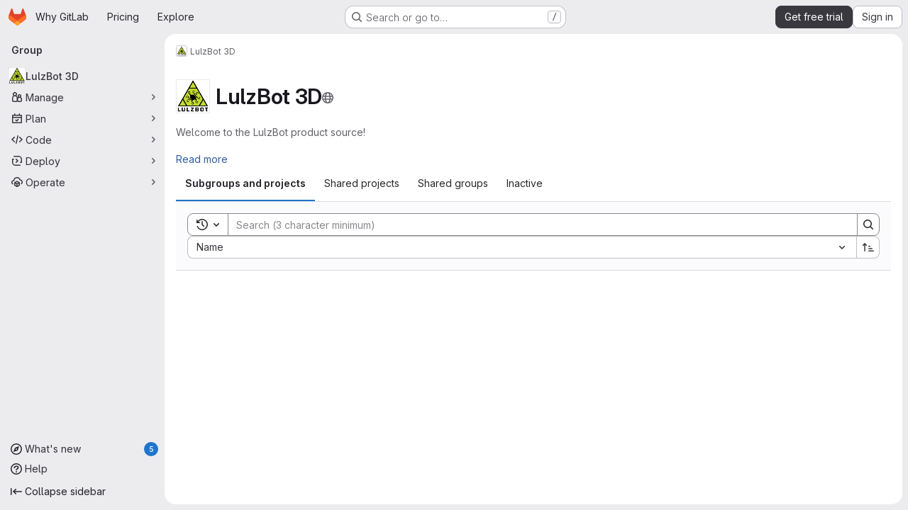

--- FILE ---
content_type: text/javascript
request_url: https://gitlab.com/assets/webpack/commons-pages.admin.groups.index-pages.dashboard.groups.index-pages.groups.show-pages.organizations.-b1abe868.ce23ac40.chunk.js
body_size: 9152
content:
(this.webpackJsonp=this.webpackJsonp||[]).push([["commons-pages.admin.groups.index-pages.dashboard.groups.index-pages.groups.show-pages.organizations.-b1abe868"],{"/ev+":function(e){e.exports=JSON.parse('{"iconCount":113,"spriteSize":226730,"icons":[{"name":"add-user-sm","svg_size":72},{"name":"catalog-sm","svg_size":72},{"name":"chart-bar-sm","svg_size":72},{"name":"chat-sm","svg_size":72},{"name":"cloud-check-sm","svg_size":72},{"name":"cloud-tanuki-sm","svg_size":72},{"name":"cloud-user-sm","svg_size":72},{"name":"commit-sm","svg_size":72},{"name":"devops-sm","svg_size":72},{"name":"empty-todos-all-done-md","svg_size":144},{"name":"empty-todos-md","svg_size":144},{"name":"merge-requests-sm","svg_size":72},{"name":"milestone-sm","svg_size":72},{"name":"package-sm","svg_size":72},{"name":"pipeline-sm","svg_size":72},{"name":"project-create-from-template-sm","svg_size":72},{"name":"project-create-new-sm","svg_size":72},{"name":"project-import-sm","svg_size":72},{"name":"purchase-success-md","svg_size":144},{"name":"rocket-launch-md","svg_size":144},{"name":"scan-alert-sm","svg_size":72},{"name":"schedule-md","svg_size":144},{"name":"search-sm","svg_size":72},{"name":"secure-sm","svg_size":72},{"name":"service-desk-sm","svg_size":72},{"name":"subgroup-create-new-sm","svg_size":72},{"name":"success-sm","svg_size":72},{"name":"tanuki-ai-md","svg_size":144},{"name":"tanuki-ai-sm","svg_size":72},{"name":"train-sm","svg_size":72},{"name":"variables-sm","svg_size":72},{"name":"wiki-sm","svg_size":72},{"name":"empty-access-md","svg_size":144},{"name":"empty-access-token-md","svg_size":144},{"name":"empty-activity-md","svg_size":144},{"name":"empty-admin-apps-md","svg_size":144},{"name":"empty-ai-catalog-md","svg_size":144},{"name":"empty-catalog-md","svg_size":144},{"name":"empty-chart-md","svg_size":144},{"name":"empty-cloud-md","svg_size":144},{"name":"empty-commit-md","svg_size":144},{"name":"empty-dashboard-md","svg_size":144},{"name":"empty-devops-md","svg_size":144},{"name":"empty-embed-panel-md","svg_size":144},{"name":"empty-environment-md","svg_size":144},{"name":"empty-epic-add-md","svg_size":144},{"name":"empty-epic-md","svg_size":144},{"name":"empty-feature-flag-md","svg_size":144},{"name":"empty-friends-md","svg_size":144},{"name":"empty-geo-md","svg_size":144},{"name":"empty-groups-md","svg_size":144},{"name":"empty-issues-add-md","svg_size":144},{"name":"empty-issues-md","svg_size":144},{"name":"empty-job-canceled-md","svg_size":144},{"name":"empty-job-failed-md","svg_size":144},{"name":"empty-job-manual-md","svg_size":144},{"name":"empty-job-not-triggered-md","svg_size":144},{"name":"empty-job-pending-md","svg_size":144},{"name":"empty-job-scheduled-md","svg_size":144},{"name":"empty-job-skipped-md","svg_size":144},{"name":"empty-key-md","svg_size":144},{"name":"empty-labels-add-md","svg_size":144},{"name":"empty-labels-md","svg_size":144},{"name":"empty-labels-starred-md","svg_size":144},{"name":"empty-merge-requests-md","svg_size":144},{"name":"empty-milestone-md","svg_size":144},{"name":"empty-organizations-add-md","svg_size":144},{"name":"empty-organizations-md","svg_size":144},{"name":"empty-package-md","svg_size":144},{"name":"empty-piechart-md","svg_size":144},{"name":"empty-pipeline-md","svg_size":144},{"name":"empty-private-md","svg_size":144},{"name":"empty-projects-deleted-md","svg_size":144},{"name":"empty-projects-md","svg_size":144},{"name":"empty-projects-starred-md","svg_size":144},{"name":"empty-radar-md","svg_size":144},{"name":"empty-scan-alert-md","svg_size":144},{"name":"empty-schedule-md","svg_size":144},{"name":"empty-search-md","svg_size":144},{"name":"empty-secrets-md","svg_size":144},{"name":"empty-secure-add-md","svg_size":144},{"name":"empty-secure-md","svg_size":144},{"name":"empty-service-desk-md","svg_size":144},{"name":"empty-snippets-md","svg_size":144},{"name":"empty-subgroup-add-md","svg_size":144},{"name":"empty-subgroup-md","svg_size":144},{"name":"empty-train-md","svg_size":144},{"name":"empty-user-alert-md","svg_size":144},{"name":"empty-user-md","svg_size":144},{"name":"empty-user-settings-md","svg_size":144},{"name":"empty-variables-md","svg_size":144},{"name":"empty-wiki-md","svg_size":144},{"name":"empty-workspaces-md","svg_size":144},{"name":"error-403-lg","svg_size":288},{"name":"error-404-lg","svg_size":288},{"name":"error-409-lg","svg_size":288},{"name":"error-422-lg","svg_size":288},{"name":"error-429-lg","svg_size":288},{"name":"error-500-lg","svg_size":288},{"name":"error-502-lg","svg_size":288},{"name":"error-503-lg","svg_size":288},{"name":"status-alert-md","svg_size":144},{"name":"status-alert-sm","svg_size":72},{"name":"status-fail-md","svg_size":144},{"name":"status-fail-sm","svg_size":72},{"name":"status-new-md","svg_size":144},{"name":"status-new-sm","svg_size":72},{"name":"status-nothing-md","svg_size":144},{"name":"status-nothing-sm","svg_size":72},{"name":"status-settings-md","svg_size":144},{"name":"status-settings-sm","svg_size":72},{"name":"status-success-md","svg_size":144},{"name":"status-success-sm","svg_size":72}]}')},A9ze:function(e,t,i){"use strict";var n=i("M1MW"),s=i("CbCZ");const a="initial",r="truncated",o="extended";var l={name:"GlTruncateText",components:{GlButton:s.a},directives:{GlResizeObserver:n.a},props:{showMoreText:{type:String,required:!1,default:"Show more"},showLessText:{type:String,required:!1,default:"Show less"},lines:{type:Number,required:!1,default:3},mobileLines:{type:Number,required:!1,default:10},toggleButtonProps:{type:Object,required:!1,default:()=>({})}},data:()=>({state:a}),computed:{showTruncationToggle(){return this.isTruncated||this.isExtended},truncationToggleText(){return this.isTruncated?this.showMoreText:this.showLessText},cssVariables(){return{"--lines":this.lines,"--mobile-lines":this.mobileLines}},truncationClasses(){return this.isExtended?null:"gl-truncate-text gl-overflow-hidden"},ariaExpanded(){return(!this.isTruncated).toString()},isTruncated(){return this.state===r},isExtended(){return this.state===o}},methods:{onResize({target:e}){e.scrollHeight>e.offsetHeight?this.state=r:this.isTruncated&&(this.state=a)},toggleTruncation(){this.isTruncated?this.state=o:this.isExtended&&(this.state=r)}}},u=i("tBpV"),c=Object(u.a)(l,(function(){var e=this,t=e._self._c;return t("section",[t("article",{directives:[{name:"gl-resize-observer",rawName:"v-gl-resize-observer",value:e.onResize,expression:"onResize"}],class:e.truncationClasses,style:e.cssVariables,attrs:{"aria-expanded":e.ariaExpanded}},[e._t("default")],2),e._v(" "),e.showTruncationToggle?t("gl-button",e._b({attrs:{variant:"link"},on:{click:e.toggleTruncation}},"gl-button",e.toggleButtonProps,!1),[e._v(e._s(e.truncationToggleText))]):e._e()],1)}),[],!1,null,null,null);t.a=c.exports},JqFC:function(e,t,i){"use strict";var n=i("CbCZ"),s=i("4Fqu"),a=i("d85j"),r=i("4qOP"),o={name:"GlKeysetPagination",components:{GlButtonGroup:s.a,GlButton:n.a,GlIcon:a.a},inheritAttrs:!1,props:{hasPreviousPage:{type:Boolean,required:!1,default:!1},hasNextPage:{type:Boolean,required:!1,default:!1},startCursor:{type:String,required:!1,default:null},endCursor:{type:String,required:!1,default:null},prevText:{type:String,required:!1,default:function(){return Object(r.b)("GlKeysetPagination.prevText","Previous")}},prevButtonLink:{type:String,required:!1,default:null},navigationLabel:{type:String,required:!1,default:function(){return Object(r.b)("GlKeysetPagination.navigationLabel","Pagination")}},nextText:{type:String,required:!1,default:function(){return Object(r.b)("GlKeysetPagination.nextText","Next")}},nextButtonLink:{type:String,required:!1,default:null},disabled:{type:Boolean,required:!1,default:!1}},computed:{isVisible(){return this.hasPreviousPage||this.hasNextPage}}},l=i("tBpV"),u=Object(l.a)(o,(function(){var e=this,t=e._self._c;return e.isVisible?t("nav",{staticClass:"gl-pagination",attrs:{"aria-label":e.navigationLabel}},[t("gl-button-group",e._g(e._b({staticClass:"gl-keyset-pagination gl-gap-3"},"gl-button-group",e.$attrs,!1),e.$listeners),[t("gl-button",{attrs:{href:e.prevButtonLink,disabled:e.disabled||!e.hasPreviousPage,"data-testid":"prevButton",category:"tertiary"},on:{click:function(t){return e.$emit("prev",e.startCursor)}}},[e._t("previous-button-content",(function(){return[t("div",{staticClass:"gl-align-center gl-flex"},[t("gl-icon",{staticClass:"gl-mr-2",attrs:{name:"chevron-lg-left"}}),e._v("\n          "+e._s(e.prevText)+"\n        ")],1)]}))],2),e._v(" "),t("gl-button",{attrs:{href:e.nextButtonLink,disabled:e.disabled||!e.hasNextPage,"data-testid":"nextButton",category:"tertiary"},on:{click:function(t){return e.$emit("next",e.endCursor)}}},[e._t("next-button-content",(function(){return[t("div",{staticClass:"gl-align-center gl-flex"},[e._v("\n          "+e._s(e.nextText)+"\n          "),t("gl-icon",{staticClass:"gl-ml-2",attrs:{name:"chevron-lg-right"}})],1)]}))],2)],1)],1):e._e()}),[],!1,null,null,null);t.a=u.exports},ShIi:function(e,t,i){"use strict";i("eJ0a");var n=i("d85j"),s=i("9/Bc"),a=i("4Qts"),r=i("HqXx"),o=i("l0QG"),l=i("/lV4"),u=i("SNRI"),c=i("QmxP"),d=i("ZKGg"),m=i("iJII"),p=i("NnjE"),g=i("o4PY"),v=i.n(g),h=i("9uJu"),f=i("7F3p"),b=i("jlnU"),_=i("COEd"),y=i("Oxu3"),k=i("4qOP"),j=i("uAXS"),z=i("kHc+"),S={name:"GroupListItemLeaveModal",components:{GlModal:y.a},model:{prop:"visible",event:"change"},props:{visible:{type:Boolean,required:!1,default:!1},modalId:{type:String,required:!0},group:{type:Object,required:!0}},data:()=>({isLoading:!1}),modal:{actionCancel:{text:Object(l.a)("Cancel")}},computed:{title(){return Object(k.a)(Object(l.i)('GroupsTree|Are you sure you want to leave "%{fullName}"?'),{fullName:this.group.fullName})},actionPrimary(){return{text:Object(l.i)("GroupsTree|Leave group"),attributes:{variant:"danger",loading:this.isLoading}}}},methods:{async handlePrimary(){this.isLoading=!0;try{await Object(z.b)(this.group.id,gon.current_user_id),this.$emit("success"),Object(j.e)(this.group)}catch(e){Object(b.createAlert)({message:Object(l.i)("GroupsTree|An error occurred while leaving the group. Please refresh the page to try again."),error:e,captureError:!0})}finally{this.isLoading=!1}}}},x=i("tBpV"),O=Object(x.a)(S,(function(){var e=this,t=e._self._c;return t("gl-modal",e._b({attrs:{"modal-id":e.modalId,visible:e.visible,title:e.title,"action-primary":e.actionPrimary},on:{primary:function(t){return t.preventDefault(),e.handlePrimary.apply(null,arguments)},change:function(t){return e.$emit("change")}}},"gl-modal",e.$options.modal,!1),[t("p",[e._v(e._s(e.s__("GroupsTree|When you leave this group:")))]),e._v(" "),t("ul",[t("li",[e._v(e._s(e.s__("GroupsTree|You lose access to all projects within this group")))]),e._v(" "),t("li",[e._v("\n      "+e._s(e.s__("GroupsTree|Your assigned issues and merge requests remain, but you cannot view or modify them"))+"\n    ")]),e._v(" "),t("li",[e._v(e._s(e.s__("GroupsTree|You need an invitation to rejoin")))])])])}),[],!1,null,null,null).exports,G=i("bE1i"),C=i("dIEn"),L=i("QGUv"),w={name:"GroupListItemPreventDeleteModal",i18n:{title:Object(l.a)("Group can't be be deleted"),message:Object(l.a)("This group can't be deleted because it is linked to a subscription. To delete this group, %{linkStart}link the subscription%{linkEnd} with a different group.")},components:{GlModal:y.a,GlSprintf:C.a,HelpPageLink:L.a},props:{visible:{type:Boolean,required:!0},modalId:{type:String,required:!0}},CANCEL_PROPS:{text:Object(l.a)("Cancel")}},P=Object(x.a)(w,(function(){var e=this,t=e._self._c;return t("gl-modal",{attrs:{visible:e.visible,"modal-id":e.modalId,"data-testid":e.modalId,title:e.$options.i18n.title,size:"sm","action-cancel":e.$options.CANCEL_PROPS},on:{change:function(t){return e.$emit("change",t)}}},[t("gl-sprintf",{attrs:{message:e.$options.i18n.message},scopedSlots:e._u([{key:"link",fn:function({content:i}){return[t("help-page-link",{attrs:{href:"subscriptions/manage_subscription",anchor:"link-subscription-to-a-group"}},[e._v(e._s(i))])]}}])})],1)}),[],!1,null,null,null).exports,N=i("vLO8"),D=i("ygVz"),A=i("EF/t"),q=i("2ibD"),T={name:"GroupListItemActions",components:{GlLoadingIcon:p.a,ListActions:_.a,GroupListItemLeaveModal:O,GroupListItemPreventDeleteModal:P,GroupDeleteModal:G.a},mixins:[D.a.mixin()],props:{group:{type:Object,required:!0}},data:()=>({actionsLoading:!1,isDeleteModalVisible:!1,isDeleteModalLoading:!1,isLeaveModalVisible:!1,leaveModalId:v()("groups-list-item-leave-modal-id-"),deleteModalId:v()("groups-list-item-delete-modal-id-")}),computed:{availableActions(){var e;return null!==(e=this.group.availableActions)&&void 0!==e?e:[]},actions(){var e=this;const t={[N.b]:{text:Object(l.j)(Object(l.i)("Groups|Copy group ID: %{id}"),{id:this.group.id}),action:this.onCopyId},[N.e]:{href:this.group.editPath},[N.a]:{action:function(){return e.onActionWithLoading({action:e.archive,errorMessage:Object(l.a)("An error occurred archiving this group. Please refresh the page to try again.")})}},[N.i]:{action:function(){return e.onActionWithLoading({action:e.unarchive,errorMessage:Object(l.a)("An error occurred unarchiving this group. Please refresh the page to try again.")})}},[N.h]:{action:function(){return e.onActionWithLoading({action:e.restore,errorMessage:Object(l.a)("An error occurred restoring this group. Please refresh the page to try again.")})}},[N.c]:{action:this.onActionDelete},[N.d]:{action:this.onActionDelete},[N.f]:{text:Object(l.a)("Leave group"),action:this.onActionLeave}};return this.group.requestAccessPath&&(t[N.g]={href:this.group.requestAccessPath,extraAttrs:{"data-method":"post","data-testid":"request-access-link",rel:"nofollow"}}),this.group.withdrawAccessRequestPath&&(t[N.j]={href:this.group.withdrawAccessRequestPath,extraAttrs:{"data-method":"delete","data-testid":"withdraw-access-link","data-confirm":Object(l.j)(Object(l.i)("Groups|Are you sure you want to withdraw your access request for the %{fullName} group?"),{fullName:this.group.fullName}),rel:"nofollow"}}),t},hasActionDelete(){var e,t;return(null===(e=this.group.availableActions)||void 0===e?void 0:e.includes(N.c))||(null===(t=this.group.availableActions)||void 0===t?void 0:t.includes(N.d))},hasActionLeave(){var e;return null===(e=this.group.availableActions)||void 0===e?void 0:e.includes(N.f)}},methods:{refetch(){this.$emit("refetch")},async archive(){await Object(z.a)(this.group.id),this.refetch(),Object(j.c)(this.group),this.trackEvent("archive_namespace_in_quick_action",{label:A.i.GROUP,property:"archive"})},async unarchive(){await Object(z.h)(this.group.id),this.refetch(),Object(j.g)(this.group),this.trackEvent("archive_namespace_in_quick_action",{label:A.i.GROUP,property:"unarchive"})},async restore(){await Object(z.g)(this.group.id),this.refetch(),Object(j.f)(this.group)},async onActionWithLoading({action:e,errorMessage:t}){this.actionsLoading=!0;try{await e()}catch(e){Object(b.createAlert)({message:t,error:e,captureError:!0})}finally{this.actionsLoading=!1}},async onCopyId(){this.trackEvent("click_copy_id_in_group_quick_actions");try{await Object(h.a)(this.group.id),this.$toast.show(Object(l.i)("Groups|Group ID copied to clipboard."))}catch(e){f.b(e)}},onActionDelete(){this.isDeleteModalVisible=!0},onDeleteModalChange(e){this.isDeleteModalVisible=e},async onDeleteModalPrimary(){this.isDeleteModalLoading=!0;try{await q.a.delete(this.group.relativeWebUrl,{params:Object(j.b)(this.group)}),this.refetch(),Object(j.d)(this.group)}catch(e){Object(b.createAlert)({message:Object(l.a)("An error occurred deleting the group. Please refresh the page to try again."),error:e,captureError:!0})}finally{this.isDeleteModalLoading=!1}},onActionLeave(){this.isLeaveModalVisible=!0}}},I=Object(x.a)(T,(function(){var e=this,t=e._self._c;return t("div",[e.actionsLoading?t("gl-loading-icon",{staticClass:"gl-p-3",attrs:{size:"sm"}}):t("list-actions",{attrs:{"data-testid":"groups-list-item-actions",actions:e.actions,"available-actions":e.availableActions}}),e._v(" "),e.hasActionDelete?[e.group.isLinkedToSubscription?t("group-list-item-prevent-delete-modal",{attrs:{visible:e.isDeleteModalVisible,"modal-id":e.deleteModalId},on:{change:e.onDeleteModalChange}}):t("group-delete-modal",{attrs:{"confirm-phrase":e.group.fullPath,"full-name":e.group.fullName,"confirm-loading":e.isDeleteModalLoading,"subgroups-count":e.group.descendantGroupsCount,"projects-count":e.group.projectsCount,"marked-for-deletion":e.group.markedForDeletion,"permanent-deletion-date":e.group.permanentDeletionDate},on:{primary:e.onDeleteModalPrimary},model:{value:e.isDeleteModalVisible,callback:function(t){e.isDeleteModalVisible=t},expression:"isDeleteModalVisible"}})]:e._e(),e._v(" "),e.hasActionLeave?[t("group-list-item-leave-modal",{attrs:{"modal-id":e.leaveModalId,group:e.group},on:{success:e.refetch},model:{value:e.isLeaveModalVisible,callback:function(t){e.isLeaveModalVisible=t},expression:"isLeaveModalVisible"}})]:e._e()],2)}),[],!1,null,null,null).exports,B=i("QbPJ"),M={i18n:{subgroups:Object(l.a)("Subgroups"),projects:Object(l.a)("Projects"),directMembers:Object(l.a)("Direct members")},components:{ListItem:d.a,ListItemStat:m.a,GlIcon:n.a,GlBadge:s.a,GlTooltip:a.a,GroupListItemActions:I,ListItemInactiveBadge:B.a,GroupsListItemPlanBadge:function(){return i.e("76e2ec1c").then(i.bind(null,"NiWF"))}},props:{group:{type:Object,required:!0},showGroupIcon:{type:Boolean,required:!1,default:!1},listItemClass:{type:[String,Array,Object],required:!1,default:""},timestampType:{type:String,required:!1,default:c.b,validator:e=>c.a.includes(e)},includeMicrodata:{type:Boolean,required:!1,default:!1}},computed:{visibility(){return this.group.visibility},visibilityIcon(){return r.p[this.visibility]},visibilityTooltip(){return r.b[this.visibility]},visibilityTooltipTarget(){var e;return null===(e=this.$refs)||void 0===e||null===(e=e.visibilityIcon)||void 0===e?void 0:e.$el},accessLevel(){var e;return null===(e=this.group.accessLevel)||void 0===e?void 0:e.integerValue},accessLevelLabel(){return o.f[this.accessLevel]},shouldShowAccessLevel(){return![void 0,null,o.j].includes(this.accessLevel)},groupIconName(){return this.group.parent?"subgroup":"group"},microdataAttributes(){return this.includeMicrodata?{itemprop:"subOrganization",itemtype:"https://schema.org/Organization",itemscope:!0,avatarAttrs:{itemprop:"logo",labelLinkAttrs:{itemprop:"name"}},descriptionAttrs:{itemprop:"description"}}:{}},descendantGroupsCount(){return Object(u.j)(this.group.descendantGroupsCount)},projectsCount(){return Object(u.j)(this.group.projectsCount)},groupMembersCount(){return Object(u.j)(this.group.groupMembersCount)},showDescendantGroupsCount(){return Object(u.e)(this.group.descendantGroupsCount)},showProjectsCount(){return Object(u.e)(this.group.projectsCount)},showGroupMembersCount(){return Object(u.e)(this.group.groupMembersCount)},storageSize(){var e;return this.hasStorageSize?Object(u.h)((null===(e=this.group.projectStatistics)||void 0===e?void 0:e.storageSize)||0):null},hasStorageSize(){return Object.hasOwn(this.group,"projectStatistics")},hasActions(){var e;return null===(e=this.group.availableActions)||void 0===e?void 0:e.length},dataTestid(){return"groups-list-item-"+this.group.id}},methods:{refetch(){this.$emit("refetch")},onVisibilityTooltipShown(){this.$emit("hover-visibility",this.visibility)}}},F=Object(x.a)(M,(function(){var e=this,t=e._self._c;return t("list-item",e._b({attrs:{resource:e.group,"show-icon":e.showGroupIcon,"icon-name":e.groupIconName,"list-item-class":e.listItemClass,"timestamp-type":e.timestampType,"data-testid":e.dataTestid},on:{"click-avatar":function(t){return e.$emit("click-avatar")}},scopedSlots:e._u([{key:"children-toggle",fn:function(){return[e._t("children-toggle")]},proxy:!0},{key:"avatar-meta",fn:function(){return[e.visibility?[t("gl-icon",{ref:"visibilityIcon",attrs:{name:e.visibilityIcon,variant:"subtle"}}),e._v(" "),t("gl-tooltip",{attrs:{target:function(){return e.visibilityTooltipTarget}},on:{shown:e.onVisibilityTooltipShown}},[e._v(e._s(e.visibilityTooltip))])]:e._e(),e._v(" "),e.shouldShowAccessLevel?t("gl-badge",{staticClass:"gl-block",attrs:{"data-testid":"user-access-role"}},[e._v(e._s(e.accessLevelLabel))]):e._e()]},proxy:!0},{key:"stats",fn:function(){return[t("list-item-inactive-badge",{attrs:{resource:e.group}}),e._v(" "),e.hasStorageSize?t("gl-badge",{attrs:{"data-testid":"storage-size"}},[e._v(e._s(e.storageSize))]):e._e(),e._v(" "),t("groups-list-item-plan-badge",{attrs:{group:e.group}}),e._v(" "),e.showDescendantGroupsCount?t("list-item-stat",{attrs:{"tooltip-text":e.$options.i18n.subgroups,"icon-name":"subgroup",stat:e.descendantGroupsCount,"data-testid":"subgroups-count"},on:{hover:function(t){return e.$emit("hover-stat","subgroups-count")}}}):e._e(),e._v(" "),e.showProjectsCount?t("list-item-stat",{attrs:{"tooltip-text":e.$options.i18n.projects,"icon-name":"project",stat:e.projectsCount,"data-testid":"projects-count"},on:{hover:function(t){return e.$emit("hover-stat","projects-count")}}}):e._e(),e._v(" "),e.showGroupMembersCount?t("list-item-stat",{attrs:{"tooltip-text":e.$options.i18n.directMembers,"icon-name":"users",stat:e.groupMembersCount,"data-testid":"members-count"},on:{hover:function(t){return e.$emit("hover-stat","members-count")}}}):e._e()]},proxy:!0},e.hasActions?{key:"actions",fn:function(){return[t("group-list-item-actions",{attrs:{group:e.group},on:{refetch:e.refetch}})]},proxy:!0}:null,{key:"children",fn:function(){return[e._t("children")]},proxy:!0}],null,!0)},"list-item",e.microdataAttributes,!1))}),[],!1,null,null,null);t.a=F.exports},UfBS:function(e,t,i){"use strict";t.a=i.p+"empty-search-md.e1a55bfa.svg"},aQeU:function(e,t,i){var n={kind:"Document",definitions:[{kind:"FragmentDefinition",name:{kind:"Name",value:"Group"},typeCondition:{kind:"NamedType",name:{kind:"Name",value:"Group"}},directives:[],selectionSet:{kind:"SelectionSet",selections:[{kind:"FragmentSpread",name:{kind:"Name",value:"GroupInterface"},directives:[]},{kind:"Field",name:{kind:"Name",value:"editPath"},arguments:[],directives:[]},{kind:"Field",name:{kind:"Name",value:"parent"},arguments:[],directives:[],selectionSet:{kind:"SelectionSet",selections:[{kind:"Field",name:{kind:"Name",value:"id"},arguments:[],directives:[]}]}},{kind:"Field",name:{kind:"Name",value:"descriptionHtml"},arguments:[],directives:[]},{kind:"Field",name:{kind:"Name",value:"descendantGroupsCount"},arguments:[],directives:[]},{kind:"Field",name:{kind:"Name",value:"projectsCount"},arguments:[],directives:[]},{kind:"Field",name:{kind:"Name",value:"groupMembersCount"},arguments:[],directives:[]},{kind:"Field",name:{kind:"Name",value:"visibility"},arguments:[],directives:[]},{kind:"Field",name:{kind:"Name",value:"createdAt"},arguments:[],directives:[]},{kind:"Field",name:{kind:"Name",value:"updatedAt"},arguments:[],directives:[]},{kind:"Field",name:{kind:"Name",value:"maxAccessLevel"},arguments:[],directives:[],selectionSet:{kind:"SelectionSet",selections:[{kind:"Field",name:{kind:"Name",value:"integerValue"},arguments:[],directives:[]}]}},{kind:"Field",name:{kind:"Name",value:"isLinkedToSubscription"},arguments:[],directives:[]},{kind:"Field",name:{kind:"Name",value:"archived"},arguments:[],directives:[]},{kind:"Field",name:{kind:"Name",value:"isSelfArchived"},arguments:[],directives:[]},{kind:"Field",name:{kind:"Name",value:"markedForDeletion"},arguments:[],directives:[]},{kind:"Field",name:{kind:"Name",value:"isSelfDeletionInProgress"},arguments:[],directives:[]},{kind:"Field",name:{kind:"Name",value:"isSelfDeletionScheduled"},arguments:[],directives:[]},{kind:"Field",name:{kind:"Name",value:"permanentDeletionDate"},arguments:[],directives:[]}]}}],loc:{start:0,end:457}};n.loc.source={body:'#import "~/graphql_shared/fragments/group_interface.fragment.graphql"\n\nfragment Group on Group {\n  ...GroupInterface\n  editPath\n  parent {\n    id\n  }\n  descriptionHtml\n  descendantGroupsCount\n  projectsCount\n  groupMembersCount\n  visibility\n  createdAt\n  updatedAt\n  maxAccessLevel {\n    integerValue\n  }\n  isLinkedToSubscription\n  archived\n  isSelfArchived\n  markedForDeletion\n  isSelfDeletionInProgress\n  isSelfDeletionScheduled\n  permanentDeletionDate\n}\n',name:"GraphQL request",locationOffset:{line:1,column:1}};var s={};n.definitions=n.definitions.concat(i("i5KB").definitions.filter((function(e){if("FragmentDefinition"!==e.kind)return!0;var t=e.name.value;return!s[t]&&(s[t]=!0,!0)})));var a={};function r(e,t){for(var i=0;i<e.definitions.length;i++){var n=e.definitions[i];if(n.name&&n.name.value==t)return n}}n.definitions.forEach((function(e){if(e.name){var t=new Set;!function e(t,i){if("FragmentSpread"===t.kind)i.add(t.name.value);else if("VariableDefinition"===t.kind){var n=t.type;"NamedType"===n.kind&&i.add(n.name.value)}t.selectionSet&&t.selectionSet.selections.forEach((function(t){e(t,i)})),t.variableDefinitions&&t.variableDefinitions.forEach((function(t){e(t,i)})),t.definitions&&t.definitions.forEach((function(t){e(t,i)}))}(e,t),a[e.name.value]=t}})),e.exports=n,e.exports.Group=function(e,t){var i={kind:e.kind,definitions:[r(e,t)]};e.hasOwnProperty("loc")&&(i.loc=e.loc);var n=a[t]||new Set,s=new Set,o=new Set;for(n.forEach((function(e){o.add(e)}));o.size>0;){var l=o;o=new Set,l.forEach((function(e){s.has(e)||(s.add(e),(a[e]||new Set).forEach((function(e){o.add(e)})))}))}return s.forEach((function(t){var n=r(e,t);n&&i.definitions.push(n)})),i}(n,"Group")},bE1i:function(e,t,i){"use strict";var n=i("lCTV"),s=i("dIEn"),a=i("QGUv"),r=i("SNRI"),o=i("Pzb3"),l={name:"GroupDeleteModal",RESOURCE_TYPES:i("EF/t").i,components:{GroupsProjectsDeleteModal:o.a,GlAlert:n.a,GlSprintf:s.a,HelpPageLink:a.a},model:{prop:"visible",event:"change"},props:{visible:{type:Boolean,required:!0},confirmPhrase:{type:String,required:!0},fullName:{type:String,required:!0},confirmLoading:{type:Boolean,required:!1,default:!1},subgroupsCount:{type:Number,required:!1,default:null},projectsCount:{type:Number,required:!1,default:null},markedForDeletion:{type:Boolean,required:!0},permanentDeletionDate:{type:String,required:!0}},emits:["primary","change"],computed:{hasStats(){return null!==this.subgroupsCount||null!==this.projectsCount}},methods:{numberToMetricPrefix:r.j}},u=i("tBpV"),c=Object(u.a)(l,(function(){var e=this,t=e._self._c;return t("groups-projects-delete-modal",{attrs:{"resource-type":e.$options.RESOURCE_TYPES.GROUP,visible:e.visible,"confirm-phrase":e.confirmPhrase,"full-name":e.fullName,"confirm-loading":e.confirmLoading,"marked-for-deletion":e.markedForDeletion,"permanent-deletion-date":e.permanentDeletionDate},on:{primary:function(t){return e.$emit("primary")},change:function(t){return e.$emit("change",t)}},scopedSlots:e._u([{key:"alert",fn:function(){return[e.hasStats?t("gl-alert",{staticClass:"gl-mb-5",attrs:{variant:"danger",dismissible:!1,title:e.s__("Groups|You are about to delete this group containing:")}},[t("ul",{attrs:{"data-testid":"group-delete-modal-stats"}},[null!==e.subgroupsCount?t("li",[t("gl-sprintf",{attrs:{message:e.n__("%{count} subgroup","%{count} subgroups",e.subgroupsCount)},scopedSlots:e._u([{key:"count",fn:function(){return[e._v(e._s(e.numberToMetricPrefix(e.subgroupsCount)))]},proxy:!0}],null,!1,672088501)})],1):e._e(),e._v(" "),null!==e.projectsCount?t("li",[t("gl-sprintf",{attrs:{message:e.n__("%{count} project","%{count} projects",e.projectsCount)},scopedSlots:e._u([{key:"count",fn:function(){return[e._v(e._s(e.numberToMetricPrefix(e.projectsCount)))]},proxy:!0}],null,!1,2397149243)})],1):e._e()]),e._v(" "),t("p",{staticClass:"gl-mb-0"},[e._v("\n        "+e._s(e.s__("Groups|This process deletes the group, subgroups and project repositories, and all related resources."))+"\n      ")])]):e._e()]},proxy:!0},{key:"restore-help-page-link",fn:function({content:i}){return[t("help-page-link",{attrs:{href:"user/group/_index",anchor:"restore-a-group"}},[e._v(e._s(i))])]}}])})}),[],!1,null,null,null);t.a=c.exports},fI8y:function(e,t,i){"use strict";i("aFm2"),i("z6RN"),i("R9qC"),i("B++/"),i("47t/");var n=i("bu9/"),s=i("/ev+"),a=i("mpVB");const r=s.icons;var o={name:"GlIllustration",props:{name:{type:String,required:!0,validator:function(e){return!!r.some((function(t){return t.name===e}))||(Object(a.i)(`Illustration '${e}' is not a known illustration of @gitlab/svgs`,{name:"GlIllustration"}),!1)}}},computed:{spriteHref(){return`${n.a}#${this.name}`},illustrationSize(){var e=this;return r.find((function(t){return t.name===e.name})).svg_size}}},l=i("tBpV"),u=Object(l.a)(o,(function(){var e=this._self._c;return e("svg",this._g({key:this.spriteHref,attrs:{"data-testid":this.name+"-illustration",role:"presentation",width:this.illustrationSize,height:this.illustrationSize}},this.$listeners),[e("use",{attrs:{href:this.spriteHref}})])}),[],!1,null,null,null);t.a=u.exports},i5KB:function(e,t){var i={kind:"Document",definitions:[{kind:"FragmentDefinition",name:{kind:"Name",value:"GroupInterface"},typeCondition:{kind:"NamedType",name:{kind:"Name",value:"GroupInterface"}},directives:[],selectionSet:{kind:"SelectionSet",selections:[{kind:"Field",name:{kind:"Name",value:"id"},arguments:[],directives:[]},{kind:"Field",name:{kind:"Name",value:"fullName"},arguments:[],directives:[]},{kind:"Field",name:{kind:"Name",value:"fullPath"},arguments:[],directives:[]},{kind:"Field",name:{kind:"Name",value:"name"},arguments:[],directives:[]},{kind:"Field",name:{kind:"Name",value:"webUrl"},arguments:[],directives:[]},{kind:"Field",name:{kind:"Name",value:"avatarUrl"},arguments:[],directives:[]},{kind:"Field",name:{kind:"Name",value:"userPermissions"},arguments:[],directives:[],selectionSet:{kind:"SelectionSet",selections:[{kind:"Field",name:{kind:"Name",value:"archiveGroup"},arguments:[],directives:[]},{kind:"Field",name:{kind:"Name",value:"canLeave"},arguments:[],directives:[]},{kind:"Field",name:{kind:"Name",value:"removeGroup"},arguments:[],directives:[]},{kind:"Field",name:{kind:"Name",value:"viewEditPage"},arguments:[],directives:[]}]}}]}}],loc:{start:0,end:188}};i.loc.source={body:"fragment GroupInterface on GroupInterface {\n  id\n  fullName\n  fullPath\n  name\n  webUrl\n  avatarUrl\n  userPermissions {\n    archiveGroup\n    canLeave\n    removeGroup\n    viewEditPage\n  }\n}\n",name:"GraphQL request",locationOffset:{line:1,column:1}};var n={};function s(e,t){for(var i=0;i<e.definitions.length;i++){var n=e.definitions[i];if(n.name&&n.name.value==t)return n}}i.definitions.forEach((function(e){if(e.name){var t=new Set;!function e(t,i){if("FragmentSpread"===t.kind)i.add(t.name.value);else if("VariableDefinition"===t.kind){var n=t.type;"NamedType"===n.kind&&i.add(n.name.value)}t.selectionSet&&t.selectionSet.selections.forEach((function(t){e(t,i)})),t.variableDefinitions&&t.variableDefinitions.forEach((function(t){e(t,i)})),t.definitions&&t.definitions.forEach((function(t){e(t,i)}))}(e,t),n[e.name.value]=t}})),e.exports=i,e.exports.GroupInterface=function(e,t){var i={kind:e.kind,definitions:[s(e,t)]};e.hasOwnProperty("loc")&&(i.loc=e.loc);var a=n[t]||new Set,r=new Set,o=new Set;for(a.forEach((function(e){o.add(e)}));o.size>0;){var l=o;o=new Set,l.forEach((function(e){r.has(e)||(r.add(e),(n[e]||new Set).forEach((function(e){o.add(e)})))}))}return r.forEach((function(t){var n=s(e,t);n&&i.definitions.push(n)})),i}(i,"GroupInterface")},kFBq:function(e,t,i){"use strict";t.a=i.p+"empty-groups-md.4551d1ae.svg"},l85A:function(e,t,i){"use strict";var n=i("CbCZ"),s=i("fI8y"),a={name:"GlEmptyState",components:{GlButton:n.a,GlIllustration:s.a},props:{title:{type:String,required:!1,default:null},headerLevel:{type:Number,required:!1,default:2,validator:e=>e>0&&e<=6},illustrationName:{type:String,required:!1,default:null},svgPath:{type:String,required:!1,default:null},svgHeight:{type:Number,required:!1,default:144},description:{type:String,required:!1,default:null},primaryButtonLink:{type:String,required:!1,default:null},primaryButtonText:{type:String,required:!1,default:null},secondaryButtonLink:{type:String,required:!1,default:null},secondaryButtonText:{type:String,required:!1,default:null},compact:{type:Boolean,required:!1,default:!1},invertInDarkMode:{type:Boolean,required:!1,default:!0},contentClass:{type:[Array,String,Object],required:!1,default:function(){return[]}}},computed:{headerComponent(){return"h"+this.headerLevel},height(){return this.shouldPreventImageReflow?this.svgHeight:null},shouldPreventImageReflow(){return Boolean(this.svgHeight)&&!this.illustrationName},shouldRenderPrimaryButton(){return Boolean(this.primaryButtonLink&&this.primaryButtonText)},shouldRenderSecondaryButton(){return Boolean(this.secondaryButtonLink&&this.secondaryButtonText)},contentClasses(){return[this.compact?"gl-grow gl-basis-0 gl-px-4":"gl-m-auto gl-p-5",this.contentClass]}}},r=i("tBpV"),o=Object(r.a)(a,(function(){var e=this,t=e._self._c;return t("section",{staticClass:"gl-flex",class:{"gl-empty-state gl-flex-col gl-text-center":!e.compact,"gl-flex-row":e.compact}},[t("div",{class:{"gl-hidden gl-px-4 @sm:gl-block":e.compact,"gl-max-w-full":!e.compact}},[e.illustrationName?t("gl-illustration",{attrs:{name:e.illustrationName}}):e.svgPath?t("img",{staticClass:"gl-max-w-full",class:{"gl-dark-invert-keep-hue":e.invertInDarkMode},attrs:{src:e.svgPath,alt:"",height:e.height}}):e._e()],1),e._v(" "),t("div",{staticClass:"gl-empty-state-content gl-mx-auto gl-my-0",class:e.contentClasses,attrs:{"data-testid":"gl-empty-state-content"}},[e._t("title",(function(){return[t(e.headerComponent,{tag:"component",staticClass:"gl-mb-0 gl-mt-0 gl-text-size-h-display gl-leading-36",class:e.compact?"h5":"h4"},[e._v("\n        "+e._s(e.title)+"\n      ")])]})),e._v(" "),e.description||e.$scopedSlots.description?t("p",{ref:"description",staticClass:"gl-mb-0 gl-mt-4 gl-text-subtle"},[e._t("description",(function(){return[e._v("\n        "+e._s(e.description)+"\n      ")]}))],2):e._e(),e._v(" "),t("div",{staticClass:"gl-mt-5 gl-flex gl-flex-wrap",class:{"gl-justify-center":!e.compact}},[e._t("actions",(function(){return[e.shouldRenderPrimaryButton?t("gl-button",{staticClass:"gl-mb-3",class:e.compact?"gl-mr-3":"gl-mx-2",attrs:{variant:"confirm",href:e.primaryButtonLink}},[e._v(e._s(e.primaryButtonText))]):e._e(),e._v(" "),e.shouldRenderSecondaryButton?t("gl-button",{staticClass:"gl-mb-3 gl-mr-3",class:{"!gl-mx-2":!e.compact},attrs:{href:e.secondaryButtonLink}},[e._v(e._s(e.secondaryButtonText)+"\n        ")]):e._e()]}))],2)],2)])}),[],!1,null,null,null);t.a=o.exports},uAXS:function(e,t,i){"use strict";i.d(t,"a",(function(){return r})),i.d(t,"d",(function(){return o})),i.d(t,"e",(function(){return l})),i.d(t,"f",(function(){return u})),i.d(t,"c",(function(){return c})),i.d(t,"g",(function(){return d})),i.d(t,"b",(function(){return m}));i("YSE1"),i("z6RN"),i("b+iX");var n=i("udiD"),s=i("/lV4"),a=i("vLO8");const r=function({userPermissions:e,markedForDeletion:t,isSelfDeletionInProgress:i,isSelfDeletionScheduled:n,archived:s,isSelfArchived:r}){var o,l;if(i)return[];const u=e.viewEditPage,c=e.archiveGroup&&!s&&!t&&(null===(o=gon.features)||void 0===o?void 0:o.archiveGroup),d=e.archiveGroup&&r,m=e.removeGroup&&n,{canLeave:p}=e,g=e.removeGroup&&!t,v=e.removeGroup&&n&&(null===(l=gon)||void 0===l?void 0:l.allow_immediate_namespaces_deletion),h={[a.b]:!0,[a.e]:u,[a.a]:c,[a.i]:d,[a.h]:m,[a.f]:p,[a.c]:g,[a.d]:v};return Object.entries(h).flatMap((function([e,t]){return t?[e]:[]}))},o=function(e){e.markedForDeletion?Object(n.default)(Object(s.j)(Object(s.a)("%{group_name} is being deleted."),{group_name:e.name})):Object(n.default)(Object(s.j)(Object(s.a)("%{group_name} moved to pending deletion."),{group_name:e.name}))},l=function(e){Object(n.default)(Object(s.j)(Object(s.a)('You left the "%{group_name}" group.'),{group_name:e.fullName}))},u=function(e){Object(n.default)(Object(s.j)(Object(s.a)("Group '%{group_name}' has been successfully restored."),{group_name:e.fullName}))},c=function(e){Object(n.default)(Object(s.j)(Object(s.a)("Group '%{group_name}' has been successfully archived."),{group_name:e.fullName}))},d=function(e){Object(n.default)(Object(s.j)(Object(s.a)("Group '%{group_name}' has been successfully unarchived."),{group_name:e.fullName}))},m=function(e){return e.markedForDeletion?{permanently_remove:!0}:{}}},xIYG:function(e,t,i){"use strict";i.d(t,"a",(function(){return l})),i.d(t,"b",(function(){return u})),i.d(t,"c",(function(){return c}));i("3UXl"),i("iyoE");var n=i("FxFN"),s=i("3twG"),a=i("4wgn"),r=i("l0QG"),o=i("uAXS");const l=function({id:e,fullName:t,parent:i,maxAccessLevel:a,hasChildren:r,children:u,fullPath:c,...d},m=function(){}){const p={...d,id:Object(n.f)(e),avatarLabel:t,fullName:t,parent:(null==i?void 0:i.id)||null,accessLevel:a,availableActions:Object(o.a)(d),children:null!=u&&u.length?u.map((function(e){return l(e,m)})):[],childrenLoading:!1,hasChildren:Boolean(r),fullPath:c,relativeWebUrl:Object(s.C)("/",gon.relative_url_root,c)};return{...p,...m(p)}},u=function(e,t=function(){}){return e.map((function(e){return l(e,t)}))},c=function(e){var t,i,s,o,l,u;return{__typename:a.z,id:Object(n.c)(a.z,e.id),name:e.name,fullName:e.full_name,fullPath:e.full_path,editPath:e.edit_path,descriptionHtml:e.markdown_description,visibility:e.visibility,createdAt:e.created_at,updatedAt:e.updated_at,avatarUrl:e.avatar_url,archived:e.archived,isSelfArchived:e.is_self_archived,markedForDeletion:e.marked_for_deletion,isSelfDeletionInProgress:e.is_self_deletion_in_progress,isSelfDeletionScheduled:e.is_self_deletion_scheduled,userPermissions:{archiveGroup:e.can_archive,canLeave:e.can_leave,removeGroup:e.can_remove,viewEditPage:e.can_edit},webUrl:e.web_url,groupMembersCount:null!==(t=e.group_members_count)&&void 0!==t?t:null,isLinkedToSubscription:e.is_linked_to_subscription,permanentDeletionDate:e.permanent_deletion_date,maxAccessLevel:{integerValue:null!==(i=e.permission_integer)&&void 0!==i?i:r.j},parent:{id:e.parent_id},descendantGroupsCount:null!==(s=e.subgroup_count)&&void 0!==s?s:null,projectsCount:null!==(o=e.project_count)&&void 0!==o?o:null,children:null!==(l=e.children)&&void 0!==l&&l.length?e.children.map(c):[],childrenCount:null!==(u=e.subgroup_count)&&void 0!==u?u:0,hasChildren:e.has_subgroups}}}}]);
//# sourceMappingURL=commons-pages.admin.groups.index-pages.dashboard.groups.index-pages.groups.show-pages.organizations.-b1abe868.ce23ac40.chunk.js.map

--- FILE ---
content_type: text/javascript
request_url: https://gitlab.com/assets/webpack/commons-pages.groups.details-pages.groups.show.81e44454.chunk.js
body_size: 7186
content:
(this.webpackJsonp=this.webpackJsonp||[]).push([["commons-pages.groups.details-pages.groups.show"],{"9AxQ":function(e,t,i){"use strict";var n=i("q3oM"),o=i("4qOP"),s=i("qYtX"),r=i("CbCZ"),a=i("vxCR"),u=i("fI8y"),c={name:"GlBanner",components:{CloseButton:s.a,GlButton:r.a,GlCard:a.a,GlIllustration:u.a},props:{title:{type:String,required:!0},buttonAttributes:{type:Object,required:!1,default:function(){return{}}},buttonText:{type:String,required:!0},buttonLink:{type:String,required:!1,default:null},illustrationName:{type:String,required:!1,default:null},svgPath:{type:String,required:!1,default:null},variant:{type:String,required:!1,default:n.n[0],validator:e=>n.n.includes(e)},dismissLabel:{type:String,required:!1,default:function(){return Object(o.b)("GlBanner.closeButtonTitle","Dismiss")}}},computed:{isIntroducing(){return this.variant===n.n[1]}},methods:{handleClose(){this.$emit("close")},primaryButtonClicked(){this.$emit("primary")}}},l=i("tBpV"),d=Object(l.a)(c,(function(){var e=this,t=e._self._c;return t("gl-card",{staticClass:"gl-banner gl-py-6 gl-pl-6 gl-pr-8",class:{"gl-banner-introduction":e.isIntroducing},attrs:{"body-class":"gl-flex !gl-p-0"}},[e.svgPath||e.illustrationName?t("div",{staticClass:"gl-banner-illustration"},[e.illustrationName?t("gl-illustration",{attrs:{name:e.illustrationName}}):e.svgPath?t("img",{attrs:{src:e.svgPath,alt:""}}):e._e()],1):e._e(),e._v(" "),t("div",{staticClass:"gl-banner-content"},[t("h2",{staticClass:"gl-banner-title"},[e._v(e._s(e.title))]),e._v(" "),e._t("default"),e._v(" "),t("gl-button",e._b({attrs:{variant:"confirm",category:"primary","data-testid":"gl-banner-primary-button",href:e.buttonLink},on:{click:e.primaryButtonClicked}},"gl-button",e.buttonAttributes,!1),[e._v(e._s(e.buttonText))]),e._v(" "),e._t("actions")],2),e._v(" "),t("close-button",{staticClass:"gl-banner-close",attrs:{label:e.dismissLabel},on:{click:e.handleClose}})],1)}),[],!1,null,null,null);t.a=d.exports},A2UA:function(e,t,i){"use strict";var n=i("7xOh");t.a=Object(n.a)()},CDaG:function(e,t,i){"use strict";i.d(t,"a",(function(){return a}));var n=i("7jeQ"),o=i.n(n),s=i("2Z+u"),r=i.n(s);i("ZzK0"),i("z6RN"),i("BzOf"),i("UezY"),i("hG7+"),i("aFm2"),i("R9qC");const a=function({items:e=[],properties:t=[],searchQuery:i=""}={}){if(!e||0===e.length)return[];if(""===i)return e;return e.filter((function(e){const n=function(e,t=[]){return e?t&&0!==t.length?(t.forEach((function(t){if(!o()(e,t))throw new Error(t+" does not exist on object. Please provide valid property list.")})),r()(e,t)):e:{}}(e,t);return Object.values(n).some((function(e){return function(e){return e.toString().toLowerCase().includes(i.toLowerCase())}(e)}))}))}},CX32:function(e,t,i){"use strict";i.d(t,"a",(function(){return r}));var n=i("3twG"),o=i("yQ8t"),s=i("d08M");class r{constructor(e){e.addAll([[s.s,function(){return Object(o.a)(".shortcuts-project")}],[s.j,function(){return Object(o.a)(".shortcuts-project-activity")}],[s.u,function(){return Object(o.a)(".shortcuts-deployments-releases")}],[s.m,function(){return Object(o.a)(".shortcuts-tree")}],[s.k,function(){return Object(o.a)(".shortcuts-commits")}],[s.t,function(){return Object(o.a)(".shortcuts-pipelines")}],[s.p,function(){return Object(o.a)(".shortcuts-builds")}],[s.w,function(){return Object(o.a)(".shortcuts-network")}],[s.v,function(){return Object(o.a)(".shortcuts-repository-charts")}],[s.n,function(){return Object(o.a)(".shortcuts-issues")}],[s.o,function(){return Object(o.a)(".shortcuts-issue-boards")}],[s.r,function(){return Object(o.a)(".shortcuts-merge_requests")}],[s.z,function(){return Object(o.a)(".shortcuts-wiki")}],[s.x,function(){return Object(o.a)(".shortcuts-snippets")}],[s.q,function(){return Object(o.a)(".shortcuts-kubernetes")}],[s.l,function(){return Object(o.a)(".shortcuts-environments")}],[s.lb,function(){return Object(o.b)(".shortcuts-compare")}],[s.y,r.navigateToWebIDE],[s.hb,function(){return Object(o.a)(".shortcuts-new-issue")}]])}static navigateToWebIDE(){var e,t,i;const o=Object(n.k)({sourceProjectFullPath:null===(e=window.gl.mrWidgetData)||void 0===e?void 0:e.source_project_full_path,targetProjectFullPath:null===(t=window.gl.mrWidgetData)||void 0===t?void 0:t.target_project_full_path,iid:null===(i=window.gl.mrWidgetData)||void 0===i?void 0:i.iid});if(o){const e=Object(n.g)(o);Object(n.V)(e,!0)}}}},ZRYG:function(e,t,i){"use strict";i.d(t,"a",(function(){return m}));var n=i("Erny"),o=i("CX32"),s=i("ewH8"),r=i("9AxQ"),a=i("A2UA"),u=i("2ibD"),c=i("/lV4");const l=i("ygVz").b.mixin();var d={components:{GlBanner:r.a},mixins:[l],inject:["svgPath","trackLabel","calloutsPath","calloutsFeatureId","groupId"],data(){return{isDismissed:!1,tracking:{label:this.trackLabel}}},mounted(){this.trackOnShow()},methods:{handleClose(){u.a.post(this.calloutsPath,{feature_name:this.calloutsFeatureId,group_id:this.groupId}).catch((function(e){console.error("Failed to dismiss banner.",e)})),this.isDismissed=!0,this.track(this.$options.dismissEvent)},trackOnShow(){var e=this;this.$nextTick((function(){e.isDismissed||e.track(e.$options.displayEvent)}))},openModal(){a.a.$emit("openModal",{source:this.$options.openModalSource})}},i18n:{title:Object(c.i)("InviteMembersBanner|Collaborate with your team"),body:Object(c.i)("InviteMembersBanner|We noticed that you haven't invited anyone to this group. Invite your colleagues so you can discuss issues, collaborate on merge requests, and share your knowledge."),button_text:Object(c.i)("InviteMembersBanner|Invite your colleagues")},displayEvent:"invite_members_banner_displayed",openModalSource:"invite_members_banner",dismissEvent:"invite_members_banner_dismissed"},p=i("tBpV"),f=Object(p.a)(d,(function(){var e=this,t=e._self._c;return e.isDismissed?e._e():t("gl-banner",{ref:"banner",attrs:{"data-testid":"invite-members-banner",title:e.$options.i18n.title,"button-text":e.$options.i18n.button_text,"svg-path":e.svgPath},on:{close:e.handleClose,primary:e.openModal}},[t("p",[e._v(e._s(e.$options.i18n.body))])])}),[],!1,null,null,null).exports;var b=i("bjR0"),g=i("ZY52");function m(){Object(n.a)(o.a),Object(b.a)(),new g.a,function(){const e=document.querySelector(".js-group-invite-members-banner");if(!e)return!1;const{svgPath:t,inviteMembersPath:i,trackLabel:n,calloutsPath:o,calloutsFeatureId:r,groupId:a}=e.dataset;new s.default({el:e,provide:{svgPath:t,inviteMembersPath:i,trackLabel:n,calloutsPath:o,calloutsFeatureId:r,groupId:a},render:function(e){return e(f)}})}()}},ZY52:function(e,t,i){"use strict";i.d(t,"a",(function(){return c}));var n=i("Tmea"),o=i.n(n),s=(i("B++/"),i("z6RN"),i("47t/"),i("EmJ/")),r=i.n(s),a=i("2ibD");class u extends class{constructor(e,t,i,n="filter_groups"){this.filterForm=e,this.listFilterElement=t,this.listHolderElement=i,this.filterInputField=n,this.isBusy=!1}getFilterEndpoint(){return this.getPagePath()}getPagePath(){const e=this.filterForm.getAttribute("action"),t=r()(this.filterForm).serialize();return`${e}${e.indexOf("?")>0?"&":"?"}${t}`}initSearch(){this.debounceFilter=o()(this.onFilterInput.bind(this),500),this.unbindEvents(),this.bindEvents()}onFilterInput(){const e={},t=r()(this.filterForm).find(`[name="${this.filterInputField}"]`).val();t&&(e[this.filterInputField]=t),this.filterResults(e),this.setDefaultFilterOption&&this.setDefaultFilterOption()}bindEvents(){this.listFilterElement.addEventListener("input",this.debounceFilter)}unbindEvents(){this.listFilterElement.removeEventListener("input",this.debounceFilter)}filterResults(e){var t=this;return!this.isBusy&&(r()(this.listHolderElement).addClass("gl-opacity-5"),this.isBusy=!0,a.a.get(this.getFilterEndpoint(),{params:e}).then((function(i){t.onFilterSuccess(i,e),t.onFilterComplete()})).catch((function(){return t.onFilterComplete()})))}onFilterSuccess(e,t){e.data.html&&(this.listHolderElement.innerHTML=e.data.html);const i=this.getPagePath(t);return window.history.replaceState({page:i},document.title,i)}onFilterComplete(){this.isBusy=!1,r()(this.listHolderElement).removeClass("gl-opacity-5")}}{getFilterEndpoint(){return this.getPagePath().replace("/projects?","/projects.json?")}}class c{constructor(){const e=document.querySelector("form#project-filter-form"),t=document.querySelector(".js-projects-list-filter"),i=document.querySelector(".js-projects-list-holder");if(e&&t&&i){new u(e,t,i).initSearch()}}}},bjR0:function(e,t,i){"use strict";i("ZzK0"),i("z6RN"),i("BzOf"),i("byxs");var n=i("apM3"),o=i("ewH8"),s=i("NmEs"),r=i("UFYv"),a=(i("3UXl"),i("iyoE"),{components:{ListboxInput:i("uNj4").a},inject:["label","name","emails","emptyValueText","value","disabled","placement"],data(){return{selected:this.value}},computed:{options(){return[{value:"",text:this.emptyValueText},...this.emails.map((function(e){return{text:e,value:e}}))]}},methods:{async onSelect(){await this.$nextTick(),this.$el.closest("form").submit()}}}),u=i("tBpV"),c=Object(u.a)(a,(function(){var e=this;return(0,e._self._c)("listbox-input",{attrs:{label:e.label,name:e.name,items:e.options,disabled:e.disabled,placement:e.placement,"fluid-width":""},on:{select:e.onSelect},model:{value:e.selected,callback:function(t){e.selected=t},expression:"selected"}})}),[],!1,null,null,null).exports;o.default.use(n.a);t.a=function(){!function(){const e="js-notification-email-listbox-input";[...document.querySelectorAll("."+e)].forEach((function(t,i){const{label:n,name:r,emptyValueText:a,value:u="",placement:l}=t.dataset;return new o.default({el:t,name:"NotificationEmailListboxInputRoot"+(i+1),provide:{label:n,name:r,emails:JSON.parse(t.dataset.emails),emptyValueText:a,value:u,disabled:Object(s.H)(t.dataset.disabled),placement:l},render:i=>i(c,{class:t.className.replace(e,"").trim()})})}))}();const e=document.querySelectorAll(".js-vue-notification-dropdown");return!!e.length&&e.forEach((function(e){const{containerClass:t,buttonSize:i,disabled:n,dropdownItems:a,notificationLevel:u,helpPagePath:c,projectId:l,groupId:d,showLabel:p,noFlip:f}=e.dataset;return new o.default({el:e,provide:{containerClass:t,buttonSize:i,emailsDisabled:Object(s.H)(n),dropdownItems:JSON.parse(a),initialNotificationLevel:u,helpPagePath:c,projectId:l,groupId:d,showLabel:Object(s.H)(p),noFlip:Object(s.H)(f)},render:e=>e(r.a)})}))}},d08M:function(e,t,i){"use strict";i.d(t,"Bb",(function(){return u})),i.d(t,"D",(function(){return c})),i.d(t,"A",(function(){return l})),i.d(t,"g",(function(){return d})),i.d(t,"i",(function(){return p})),i.d(t,"F",(function(){return f})),i.d(t,"wb",(function(){return b})),i.d(t,"f",(function(){return g})),i.d(t,"B",(function(){return m})),i.d(t,"C",(function(){return h})),i.d(t,"E",(function(){return y})),i.d(t,"G",(function(){return j})),i.d(t,"Db",(function(){return O})),i.d(t,"H",(function(){return v})),i.d(t,"Eb",(function(){return K})),i.d(t,"zb",(function(){return S})),i.d(t,"b",(function(){return w})),i.d(t,"h",(function(){return k})),i.d(t,"a",(function(){return x})),i.d(t,"S",(function(){return T})),i.d(t,"yb",(function(){return F})),i.d(t,"T",(function(){return C})),i.d(t,"I",(function(){return G})),i.d(t,"ib",(function(){return q})),i.d(t,"d",(function(){return I})),i.d(t,"Cb",(function(){return R})),i.d(t,"c",(function(){return E})),i.d(t,"rb",(function(){return B})),i.d(t,"sb",(function(){return D})),i.d(t,"ub",(function(){return z})),i.d(t,"qb",(function(){return L})),i.d(t,"tb",(function(){return M})),i.d(t,"pb",(function(){return N})),i.d(t,"s",(function(){return A})),i.d(t,"j",(function(){return $})),i.d(t,"u",(function(){return H})),i.d(t,"m",(function(){return W})),i.d(t,"xb",(function(){return V})),i.d(t,"k",(function(){return Y})),i.d(t,"w",(function(){return U})),i.d(t,"v",(function(){return Q})),i.d(t,"n",(function(){return Z})),i.d(t,"hb",(function(){return J})),i.d(t,"o",(function(){return X})),i.d(t,"r",(function(){return ee})),i.d(t,"t",(function(){return te})),i.d(t,"p",(function(){return ie})),i.d(t,"l",(function(){return ne})),i.d(t,"q",(function(){return oe})),i.d(t,"x",(function(){return se})),i.d(t,"z",(function(){return re})),i.d(t,"y",(function(){return ae})),i.d(t,"nb",(function(){return ue})),i.d(t,"mb",(function(){return ce})),i.d(t,"ob",(function(){return le})),i.d(t,"kb",(function(){return de})),i.d(t,"jb",(function(){return pe})),i.d(t,"lb",(function(){return fe})),i.d(t,"e",(function(){return be})),i.d(t,"Ab",(function(){return ge})),i.d(t,"K",(function(){return me})),i.d(t,"M",(function(){return he})),i.d(t,"J",(function(){return ye})),i.d(t,"L",(function(){return je})),i.d(t,"O",(function(){return Oe})),i.d(t,"P",(function(){return ve})),i.d(t,"bb",(function(){return Ke})),i.d(t,"db",(function(){return Se})),i.d(t,"ab",(function(){return we})),i.d(t,"Z",(function(){return ke})),i.d(t,"fb",(function(){return xe})),i.d(t,"gb",(function(){return Ce})),i.d(t,"cb",(function(){return Ge})),i.d(t,"eb",(function(){return qe})),i.d(t,"X",(function(){return Ie})),i.d(t,"Y",(function(){return Re})),i.d(t,"U",(function(){return Pe})),i.d(t,"V",(function(){return _e})),i.d(t,"W",(function(){return Ee})),i.d(t,"Q",(function(){return Be})),i.d(t,"R",(function(){return De})),i.d(t,"N",(function(){return ze})),i.d(t,"vb",(function(){return Le})),i.d(t,"Fb",(function(){return Me})),i.d(t,"Gb",(function(){return $e})),i.d(t,"Hb",(function(){return He}));var n=i("htNe"),o=i.n(n),s=(i("byxs"),i("n7CP")),r=i("/lV4");const a=o()((function(){let e={};if(s.a.canUseLocalStorage())try{e=JSON.parse(localStorage.getItem("gl-keyboard-shortcuts-customizations")||"{}")}catch(e){}return e})),u={id:"globalShortcuts.toggleKeyboardShortcutsDialog",description:Object(r.a)("Toggle keyboard shortcuts help dialog"),defaultKeys:["?"]},c={id:"globalShortcuts.goToYourProjects",description:Object(r.a)("Go to your projects"),defaultKeys:["shift+p"]},l={id:"globalShortcuts.goToYourGroups",description:Object(r.a)("Go to your groups"),defaultKeys:["shift+g"]},d={id:"globalShortcuts.goToActivityFeed",description:Object(r.a)("Go to the activity feed"),defaultKeys:["shift+a"]},p={id:"globalShortcuts.goToMilestoneList",description:Object(r.a)("Go to the milestone list"),defaultKeys:["shift+l"]},f={id:"globalShortcuts.goToYourSnippets",description:Object(r.a)("Go to your snippets"),defaultKeys:["shift+s"]},b={id:"globalShortcuts.startSearch",description:Object(r.a)("Start search"),defaultKeys:["s","/"]},g={id:"globalShortcuts.focusFilterBar",description:Object(r.a)("Focus filter bar"),defaultKeys:["f"]},m={id:"globalShortcuts.goToYourIssues",description:Object(r.a)("Go to your issues"),defaultKeys:["shift+i"]},h={id:"globalShortcuts.goToYourMergeRequests",description:Object(r.a)("Go to your merge requests"),defaultKeys:["shift+m"]},y={id:"globalShortcuts.goToYourReviewRequests",description:Object(r.a)("Go to your review requests"),defaultKeys:["shift+r"]},j={id:"globalShortcuts.goToYourTodoList",description:Object(r.a)("Go to your To-Do List"),defaultKeys:["shift+t"]},O={id:"globalShortcuts.togglePerformanceBar",description:Object(r.a)("Toggle the Performance Bar"),defaultKeys:["p b"]},v={id:"globalShortcuts.hideAppearingContent",description:Object(r.a)("Hide tooltips or popovers"),defaultKeys:["esc"]},K={id:"globalShortcuts.toggleSuperSidebar",description:Object(r.a)("Toggle the navigation sidebar"),defaultKeys:["mod+\\"]},S={id:"globalShortcuts.toggleCanary",description:Object(r.a)("Toggle GitLab Next"),defaultKeys:["g x"]},w={id:"globalShortcuts.duoChat",description:Object(r.a)("Open GitLab Duo Chat"),defaultKeys:["d"]},k={id:"globalShortcuts.goToHomepage",description:Object(r.a)("Go to homepage"),defaultKeys:["shift+h"]},x={id:"editing.boldText",description:Object(r.a)("Bold text"),defaultKeys:["mod+b"],customizable:!1},T={id:"editing.italicText",description:Object(r.a)("Italic text"),defaultKeys:["mod+i"],customizable:!1},F={id:"editing.strikethroughText",description:Object(r.a)("Strikethrough text"),defaultKeys:["mod+shift+x"],customizable:!1},C={id:"editing.linkText",description:Object(r.a)("Link text"),defaultKeys:["mod+k"],customizable:!1},G={id:"editing.indentLine",description:Object(r.a)("Indent line"),defaultKeys:["mod+]"],customizable:!1},q={id:"editing.outdentLine",description:Object(r.a)("Outdent line"),defaultKeys:["mod+["],customizable:!1},I={id:"editing.findAndReplace",description:Object(r.i)("MarkdownEditor|Find and replace"),defaultKeys:["mod+f"],customizable:!1},R={id:"editing.toggleMarkdownPreview",description:Object(r.a)("Toggle Markdown preview"),defaultKeys:["ctrl+shift+p","command+shift+p","alt+shift+p"]},P={id:"editing.editRecentComment",description:Object(r.a)("Edit your most recent comment in a thread (from an empty textarea)"),defaultKeys:["up"]},_={id:"globalShortcuts.saveChanges",description:Object(r.a)("Submit/save changes"),defaultKeys:["mod+enter"]},E={id:"wiki.editWikiPage",description:Object(r.a)("Edit wiki page"),defaultKeys:["e"]},B={id:"repositoryGraph.scrollLeft",description:Object(r.a)("Scroll left"),defaultKeys:["left","h"]},D={id:"repositoryGraph.scrollRight",description:Object(r.a)("Scroll right"),defaultKeys:["right","l"]},z={id:"repositoryGraph.scrollUp",description:Object(r.a)("Scroll up"),defaultKeys:["up","k"]},L={id:"repositoryGraph.scrollDown",description:Object(r.a)("Scroll down"),defaultKeys:["down","j"]},M={id:"repositoryGraph.scrollToTop",description:Object(r.a)("Scroll to top"),defaultKeys:["shift+up","shift+k"]},N={id:"repositoryGraph.scrollToBottom",description:Object(r.a)("Scroll to bottom"),defaultKeys:["shift+down","shift+j"]},A={id:"project.goToOverview",description:Object(r.a)("Go to the project's overview page"),defaultKeys:["g o"]},$={id:"project.goToActivityFeed",description:Object(r.a)("Go to the project's activity feed"),defaultKeys:["g v"]},H={id:"project.goToReleases",description:Object(r.a)("Go to releases"),defaultKeys:["g r"]},W={id:"project.goToFiles",description:Object(r.a)("Go to files"),defaultKeys:["g f"]},V={id:"project.startSearchFile",description:Object(r.a)("Go to find file"),defaultKeys:["t"]},Y={id:"project.goToCommits",description:Object(r.a)("Go to commits"),defaultKeys:["g c"]},U={id:"project.goToRepoGraph",description:Object(r.a)("Go to repository graph"),defaultKeys:["g n"]},Q={id:"project.goToRepoCharts",description:Object(r.a)("Go to repository charts"),defaultKeys:["g d"]},Z={id:"project.goToIssues",description:Object(r.a)("Go to issues"),defaultKeys:["g i"]},J={id:"project.newIssue",description:Object(r.a)("New issue"),defaultKeys:["i"]},X={id:"project.goToIssueBoards",description:Object(r.a)("Go to issue boards"),defaultKeys:["g b"]},ee={id:"project.goToMergeRequests",description:Object(r.a)("Go to merge requests"),defaultKeys:["g m"]},te={id:"project.goToPipelines",description:Object(r.a)("Go to pipelines"),defaultKeys:["g p"]},ie={id:"project.goToJobs",description:Object(r.a)("Go to jobs"),defaultKeys:["g j"]},ne={id:"project.goToEnvironments",description:Object(r.a)("Go to environments"),defaultKeys:["g e"]},oe={id:"project.goToKubernetes",description:Object(r.a)("Go to kubernetes"),defaultKeys:["g k"]},se={id:"project.goToSnippets",description:Object(r.a)("Go to snippets"),defaultKeys:["g s"]},re={id:"project.goToWiki",description:Object(r.a)("Go to wiki"),defaultKeys:["g w"]},ae={id:"project.goToWebIDE",description:Object(r.a)("Open in Web IDE"),defaultKeys:["."]},ue={id:"projectFiles.moveSelectionUp",description:Object(r.a)("Move selection up"),defaultKeys:["up"]},ce={id:"projectFiles.moveSelectionDown",description:Object(r.a)("Move selection down"),defaultKeys:["down"]},le={id:"projectFiles.openSelection",description:Object(r.a)("Open Selection"),defaultKeys:["enter"]},de={id:"projectFiles.goBack",description:Object(r.a)("Go back (while searching for files)"),defaultKeys:["esc"],overrideGlobalHotkey:!0},pe={id:"projectFiles.copyFilePermalink",description:Object(r.a)("Copy file permalink"),defaultKeys:["y"]},fe={id:"projectFiles.goToCompare",description:Object(r.a)("Compare Branches"),defaultKeys:["shift+c"]},be={id:"projectFiles.focusFTBFilterBar",description:Object(r.a)("Focus file tree browser filter bar"),defaultKeys:["f"],overrideGlobalHotkey:!0},ge={id:"projectFiles.toggleFTBVisibility",description:Object(r.a)("Toggle file tree browser visibility"),defaultKeys:["shift+f"]},me={id:"issuables.commentReply",description:Object(r.a)("Comment/Reply (quoting selected text)"),defaultKeys:["r"]},he={id:"issuables.editDescription",description:Object(r.a)("Edit description"),defaultKeys:["e"]},ye={id:"issuables.changeLabel",description:Object(r.a)("Change label"),defaultKeys:["l"]},je={id:"issuables.copyIssuableRef",description:Object(r.a)("Copy reference"),defaultKeys:["c r"]},Oe={id:"issuesMRs.changeAssignee",description:Object(r.a)("Change assignee"),defaultKeys:["a"]},ve={id:"issuesMRs.changeMilestone",description:Object(r.a)("Change milestone"),defaultKeys:["m"]},Ke={id:"mergeRequests.nextFileInDiff",description:Object(r.a)("Next file in diff"),defaultKeys:["]","j"]},Se={id:"mergeRequests.previousFileInDiff",description:Object(r.a)("Previous file in diff"),defaultKeys:["[","k"]},we={id:"mergeRequests.goToFile",description:Object(r.a)("Go to file"),defaultKeys:["mod+p","t"],customizable:!1},ke={id:"mergeRequests.focusFileBrowser",description:Object(r.a)("Focus file browser"),defaultKeys:["f"],customizable:!1,overrideGlobalHotkey:!0},xe={id:"mergeRequests.toggleFileBrowser",description:Object(r.a)("Toggle file browser"),defaultKeys:["shift+f"],customizable:!1},Te={id:"mergeRequests.addToReview",description:Object(r.a)("Add your comment to a review"),defaultKeys:["mod+enter"],customizable:!1},Fe={id:"mergeRequests.addCommentNow",description:Object(r.a)("Publish your comment immediately"),defaultKeys:["shift+mod+enter"],customizable:!1},Ce={id:"mergeRequests.toggleReview",description:Object(r.i)("MergeRequest|Viewed by me"),defaultKeys:["v"],customizable:!1},Ge={id:"mergeRequests.nextUnresolvedDiscussion",description:Object(r.a)("Next open thread"),defaultKeys:["n"]},qe={id:"mergeRequests.previousUnresolvedDiscussion",description:Object(r.a)("Previous open thread"),defaultKeys:["p"]},Ie={id:"mergeRequests.copySourceBranchName",description:Object(r.a)("Copy source branch name"),defaultKeys:["b"]},Re={id:"mergeRequests.expandAllFiles",description:Object(r.a)("Expand all files"),defaultKeys:[";"]},Pe={id:"mergeRequests.collapseAllFiles",description:Object(r.a)("Collapse all files"),defaultKeys:["shift+;"]},_e={id:"mergeRequestCommits.nextCommit",description:Object(r.a)("Next commit"),defaultKeys:["c"]},Ee={id:"mergeRequestCommits.previousCommit",description:Object(r.a)("Previous commit"),defaultKeys:["x"]},Be={id:"issues.nextDesign",description:Object(r.a)("Next design"),defaultKeys:["right"]},De={id:"issues.previousDesign",description:Object(r.a)("Previous design"),defaultKeys:["left"]},ze={id:"issues.closeDesign",description:Object(r.a)("Close design"),defaultKeys:["esc"],overrideGlobalHotkey:!0},Le={id:"sidebar.closeWidget",description:Object(r.a)("Close sidebar widget"),defaultKeys:["esc"],overrideGlobalHotkey:!0},Me={id:"workitems.toggleSidebar",description:Object(r.a)("Show or hide sidebar"),defaultKeys:["mod+/","shift+mod+7"],customizable:!1},Ne={id:"webIDE.goToFile",description:Object(r.a)("Go to file"),defaultKeys:["mod+p","t"],customizable:!1},Ae={id:"webIDE.commit",description:Object(r.a)("Commit (when editing commit message)"),defaultKeys:["mod+enter"],customizable:!1},$e=[{id:"globalShortcuts",name:Object(r.a)("Global Shortcuts"),keybindings:[u,k,c,l,d,p,f,b,g,m,h,y,j,O,v,K,w]},{id:"editing",name:Object(r.a)("Editing"),keybindings:[x,T,F,C,R,I,P,_]},{id:"wiki",name:Object(r.a)("Wiki"),keybindings:[E]},{id:"repositoryGraph",name:Object(r.a)("Repository Graph"),keybindings:[B,D,z,L,M,N]},{id:"project",name:Object(r.a)("Project"),keybindings:[A,$,H,W,V,Y,U,Q,Z,J,X,ee,te,ie,ne,oe,se,re,ae]},{id:"projectFiles",name:Object(r.a)("Project Files"),keybindings:[ue,ce,le,de,pe,fe]},{id:"issuables",name:Object(r.a)("Epics, issues, and merge requests"),keybindings:[me,he,ye,je]},{id:"issuesMRs",name:Object(r.a)("Issues and merge requests"),keybindings:[Oe,ve]},{id:"mergeRequests",name:Object(r.a)("Merge requests"),keybindings:[Ke,Se,we,Ge,qe,Ie,ke,xe,Te,Fe,Ce]},{id:"mergeRequestCommits",name:Object(r.a)("Merge request commits"),keybindings:[_e,Ee]},{id:"issues",name:Object(r.a)("Issues"),keybindings:[Be,De,ze]},{id:"webIDE",name:Object(r.a)("Legacy Web IDE"),keybindings:[Ne,Ae]},{id:"misc",name:Object(r.a)("Miscellaneous"),keybindings:[S]}],He=function(e){return function({customizable:e}){return Boolean(null==e||e)}(e)&&a()[e.id]||e.defaultKeys}},m2aA:function(e,t,i){"use strict";i.r(t);var n=i("oa35"),o=i("7uOT"),s=i("Wsf8");Object(n.a)(),Object(s.a)("#js-end-of-trial-modal",o.a,{withApolloProvider:!0}),Object(s.a)("#js-amazon-q-settings",(function(){return Promise.all([i.e("commons-amazonQGroupSettings-pages.admin.application_settings-pages.admin.application_settings.analy-f40e6c8c"),i.e("amazonQGroupSettings")]).then(i.bind(null,"ofbg"))}))},uNj4:function(e,t,i){"use strict";i("v2fZ"),i("aFm2"),i("z6RN"),i("R9qC"),i("UezY"),i("hG7+"),i("3UXl"),i("iyoE"),i("B++/"),i("47t/");var n=i("L78D"),o=i("93nq"),s=i("/lV4"),r=i("CDaG");var a={i18n:{noResultsText:Object(s.a)("No results found")},components:{GlFormGroup:n.a,GlCollapsibleListbox:o.a},model:o.a.model,props:{label:{type:String,required:!1,default:""},description:{type:String,required:!1,default:""},name:{type:String,required:!0},defaultToggleText:{type:String,required:!1,default:""},selected:{type:String,required:!1,default:null},items:{type:o.a.props.items.type,required:!0},disabled:{type:Boolean,required:!1,default:!1},fluidWidth:{type:o.a.props.fluidWidth.type,required:!1,default:o.a.props.fluidWidth.default},placement:{type:o.a.props.placement.type,required:!1,default:o.a.props.placement.default},block:{type:o.a.props.block.type,required:!1,default:o.a.props.block.default},toggleClass:{type:[Array,String,Object],required:!1,default:null}},data:()=>({searchString:""}),computed:{wrapperComponent(){return this.label||this.description?"gl-form-group":"div"},allOptions(){const e=[],t=function(i){for(let n=0;n<i.length;n+=1){const o=i[n];o.options?t(o.options):e.push(o)}};return t(this.items),e},isGrouped(){return this.items.some((function(e){return void 0!==e.options}))},isSearchable(){return this.allOptions.length>10},filteredItems(){const e=this.searchString.toLowerCase();return e?this.isGrouped?this.items.map((function({text:t,options:i}){return{text:t,options:Object(r.a)({items:i,properties:["text"],searchQuery:e})}})).filter((function({options:e}){return e.length})):this.items.filter((function(t){return t.text.toLowerCase().includes(e)})):this.items},toggleText(){var e,t=this;return this.selected?null===(e=this.allOptions.find((function(e){return e.value===t.selected})))||void 0===e?void 0:e.text:this.defaultToggleText}},methods:{search(e){this.searchString=e},handleSelect(e){this.$emit(this.$options.model.event,e)}}},u=i("tBpV"),c=Object(u.a)(a,(function(){var e=this,t=e._self._c;return t(e.wrapperComponent,e._b({tag:"component",attrs:{label:e.label,description:e.description}},"component",e.$attrs,!1),[t("gl-collapsible-listbox",{attrs:{selected:e.selected,"toggle-text":e.toggleText,"toggle-class":e.toggleClass,items:e.filteredItems,searchable:e.isSearchable,"no-results-text":e.$options.i18n.noResultsText,disabled:e.disabled,"fluid-width":e.fluidWidth,placement:e.placement,block:e.block},on:{search:e.search,select:function(t){return e.$emit(e.$options.model.event,t)}},scopedSlots:e._u([{key:"footer",fn:function(){return[e._t("footer",null,{onSelect:e.handleSelect})]},proxy:!0}],null,!0)}),e._v(" "),t("input",{ref:"input",attrs:{type:"hidden",name:e.name},domProps:{value:e.selected}})],1)}),[],!1,null,null,null);t.a=c.exports}}]);
//# sourceMappingURL=commons-pages.groups.details-pages.groups.show.81e44454.chunk.js.map

--- FILE ---
content_type: text/javascript
request_url: https://gitlab.com/assets/webpack/commons-pages.dashboard.groups.index-pages.groups.show.550d6d0b.chunk.js
body_size: 18558
content:
(this.webpackJsonp=this.webpackJsonp||[]).push([["commons-pages.dashboard.groups.index-pages.groups.show","d29857fc","8112495f","36d45c3b"],{"+p8b":function(t,e){t.exports=function(t){return t&&t.length?t[0]:void 0}},"+wZC":function(t,e,i){"use strict";var n=i("8Ei6"),s=i.n(n),a=i("zNqO"),r=i("n64d"),o=i("pTIT"),l=i("EXdk"),u=i("/2q6"),c=i("eOJu"),d=i("Cn4y"),h=i("tslw"),p=i("slyf"),g=i("Ccns");const b=o.S+"active",v=Object(d.c)(Object(c.m)({...h.b,active:Object(d.b)(l.g,!1),buttonId:Object(d.b)(l.r),disabled:Object(d.b)(l.g,!1),lazy:Object(d.b)(l.g,!1),noBody:Object(d.b)(l.g,!1),tag:Object(d.b)(l.r,"div"),title:Object(d.b)(l.r),titleItemClass:Object(d.b)(l.e),titleLinkAttributes:Object(d.b)(l.n),titleLinkClass:Object(d.b)(l.e)}),r.C),f=Object(a.c)({name:r.C,mixins:[h.a,p.a],inject:{getBvTabs:{default:function(){return function(){return{}}}}},props:v,data(){return{localActive:this.active&&!this.disabled}},computed:{bvTabs(){return this.getBvTabs()},_isTab:()=>!0,tabClasses(){const{localActive:t,disabled:e}=this;return[{active:t,disabled:e,"card-body":this.bvTabs.card&&!this.noBody},t?this.bvTabs.activeTabClass:null]},controlledBy(){return this.buttonId||this.safeId("__BV_tab_button__")},computedNoFade(){return!this.bvTabs.fade},computedLazy(){return this.bvTabs.lazy||this.lazy}},watch:{active(t,e){t!==e&&(t?this.activate():this.deactivate()||this.$emit(b,this.localActive))},disabled(t,e){if(t!==e){const{firstTab:e}=this.bvTabs;t&&this.localActive&&e&&(this.localActive=!1,e())}},localActive(t){this.$emit(b,t)}},mounted(){this.registerTab()},updated(){const{updateButton:t}=this.bvTabs;t&&this.hasNormalizedSlot(u.y)&&t(this)},beforeDestroy(){this.unregisterTab()},methods:{registerTab(){const{registerTab:t}=this.bvTabs;t&&t(this)},unregisterTab(){const{unregisterTab:t}=this.bvTabs;t&&t(this)},activate(){const{activateTab:t}=this.bvTabs;return!(!t||this.disabled)&&t(this)},deactivate(){const{deactivateTab:t}=this.bvTabs;return!(!t||!this.localActive)&&t(this)}},render(t){const{localActive:e}=this,i=t(this.tag,{staticClass:"tab-pane",class:this.tabClasses,directives:[{name:"show",value:e}],attrs:{role:"tabpanel",id:this.safeId(),"aria-hidden":e?"false":"true","aria-labelledby":this.controlledBy||null},ref:"panel"},[e||!this.computedLazy?this.normalizeSlot():t()]);return t(g.a,{props:{mode:"out-in",noFade:this.computedNoFade}},[i])}});var m=i("9/Bc"),y=i("mpVB");var k={name:"GlTab",components:{BTab:f,GlBadge:m.a},inheritAttrs:!1,props:{titleLinkClass:{type:[String,Array,Object],required:!1,default:""},queryParamValue:{type:String,required:!1,default:null},tabCount:{type:Number,required:!1,default:null},tabCountSrText:{type:String,required:!1,default:null}},computed:{linkClass(){const{titleLinkClass:t}=this;return Array.isArray(t)?[...t,"gl-tab-nav-item"]:s()(t)?{...t,"gl-tab-nav-item":!0}:(t+" gl-tab-nav-item").trim()},hasTabCount(){return null!=this.tabCount&&this.tabCount>=0}},created(){this.hasTabCount&&!this.tabCountSrText&&Object(y.i)('When using "tab-count", you should also provide "tab-count-sr-text" for screen reader accessibility. Example: :tab-count-sr-text="n__(\'%d item\', \'%d items\', count)"',{name:"GlTab"})}},T=i("tBpV"),x=Object(T.a)(k,(function(){var t=this,e=t._self._c;return e("b-tab",t._g(t._b({attrs:{title:t.hasTabCount?null:t.$attrs.title,"title-link-class":t.linkClass,"query-param-value":t.queryParamValue},scopedSlots:t._u([t.hasTabCount?{key:"title",fn:function(){return[t._t("title",(function(){return[t._v(t._s(t.$attrs.title))]})),t._v(" "),e("gl-badge",{staticClass:"gl-ml-2",attrs:{variant:"neutral","aria-hidden":"true","data-testid":"tab-counter-badge"}},[t._v("\n      "+t._s(t.tabCount)+"\n    ")]),t._v(" "),t.tabCountSrText?e("span",{staticClass:"gl-sr-only"},[t._v(t._s(t.tabCountSrText))]):t._e()]},proxy:!0}:null,t._l(Object.keys(t.$scopedSlots),(function(e){return{key:e,fn:function(){return[t._t(e)]},proxy:!0}}))],null,!0)},"b-tab",t.$attrs,!1),t.$listeners))}),[],!1,null,null,null);e.a=x.exports},"/Ji7":function(t,e,i){"use strict";var n=i("QmxP"),s={name:i("9WdR").a,props:{items:{type:Array,required:!0},timestampType:{type:String,required:!1,default:n.b,validator:t=>n.a.includes(t)},includeMicrodata:{type:Boolean,required:!1,default:!1},expandedOverride:{type:Boolean,required:!1,default:!1}}},a=i("tBpV"),r=Object(a.a)(s,(function(){var t=this,e=t._self._c;return e("ul",{staticClass:"gl-m-0 gl-w-full gl-list-none gl-p-0",attrs:{"data-testid":"nested-groups-projects-list"}},[t._l(t.items,(function(i){return e("nested-groups-projects-list-item",{key:`${i.type}-${i.id}`,attrs:{item:i,"timestamp-type":t.timestampType,"include-microdata":t.includeMicrodata,"expanded-override":t.expandedOverride},on:{"load-children":function(e){return t.$emit("load-children",e)},refetch:function(e){return t.$emit("refetch")},"hover-visibility":function(e){return t.$emit("hover-visibility",e)},"hover-stat":function(e){return t.$emit("hover-stat",e)},"click-avatar":function(e){return t.$emit("click-avatar")}}})})),t._v(" "),t._t("default")],2)}),[],!1,null,null,null);e.a=r.exports},"35gi":function(t,e,i){"use strict";i("3UXl"),i("iyoE"),i("UezY"),i("z6RN"),i("hG7+"),i("B++/"),i("47t/");var n=i("l9Jy"),s=i.n(n),a=i("VNnR"),r=i.n(a),o=i("yxLa"),l=i("mpVB"),u=i("47Nv"),c=i("6IH5");const d=[{value:"=",description:"is",default:!0},{value:"!=",description:"is not"}];var h={name:"GlFilteredSearchToken",__v_skip:!0,components:{GlToken:o.a,GlFilteredSearchTokenSegment:u.a},inheritAttrs:!1,props:{availableTokens:{type:Array,required:!1,default:function(){return[]}},config:{type:Object,required:!1,default:function(){return{}}},active:{type:Boolean,required:!1,default:!1},multiSelectValues:{type:Array,required:!1,default:function(){return[]}},value:{type:Object,required:!1,default:function(){return{operator:"",data:""}}},showFriendlyText:{type:Boolean,required:!1,default:!1},cursorPosition:{type:String,required:!1,default:"end",validator:function(t){return["start","end"].includes(t)}},viewOnly:{type:Boolean,required:!1,default:!1},dataSegmentInputAttributes:{type:Object,required:!1,default:function(){return{}}}},data(){return{activeSegment:null,tokenValue:s()(this.value),intendedCursorPosition:this.cursorPosition}},computed:{operators(){return this.config.operators||d},tokenEmpty(){var t;return 0===(null===(t=this.tokenValue.data)||void 0===t?void 0:t.length)},hasDataOrDataSegmentIsCurrentlyActive(){return!this.tokenEmpty||this.isSegmentActive("DATA")},availableTokensWithSelf(){var t=this;return[this.config,...this.availableTokens.filter((function(e){return e!==t.config}))].map(c.o)},operatorDescription(){var t=this;const e=this.operators.find((function(e){return e.value===t.tokenValue.operator}));return this.showFriendlyText?null==e?void 0:e.description:null==e?void 0:e.value},eventListeners(){return this.viewOnly?{}:{mousedown:this.stopMousedownOnCloseButton,close:this.destroyByClose}}},segments:{SEGMENT_TITLE:"TYPE",SEGMENT_DATA:"DATA",SEGMENT_OPERATOR:"OPERATOR"},watch:{tokenValue:{deep:!0,handler(t){this.$emit("input",t)}},value:{handler(t,e){r()(null==t?void 0:t.data,null==e?void 0:e.data)&&(null==t?void 0:t.operator)===(null==e?void 0:e.operator)||(this.tokenValue=s()(t))}},active:{immediate:!0,handler(t){t?(this.intendedCursorPosition=this.cursorPosition,this.activeSegment||this.activateSegment(this.tokenEmpty?"OPERATOR":"DATA")):(this.activeSegment=null,this.config.multiSelect&&this.$emit("input",{...this.tokenValue,data:this.multiSelectValues||""}),this.tokenEmpty&&0===this.multiSelectValues.length&&this.$emit("destroy"))}}},created(){if(!("operator"in this.tokenValue))if(1===this.operators.length){const t=this.operators[0].value;this.$emit("input",{...this.tokenValue,operator:t}),this.activeSegment="DATA"}else this.$emit("input",{...this.tokenValue,operator:""})},methods:{activateSegment(t){this.viewOnly||(this.activeSegment=t,this.active||this.$emit("activate"))},getAdditionalSegmentClasses(t){return this.viewOnly?"gl-cursor-text":{"gl-cursor-pointer":!this.isSegmentActive(t)}},isSegmentActive(t){return this.active&&this.activeSegment===t},replaceWithTermIfEmpty(){""===this.tokenValue.operator&&this.tokenEmpty&&this.$emit("replace",Object(c.e)(this.config.title))},replaceToken(t){var e=this;const i=this.availableTokens.find((function({type:e}){return e===t}));if(i!==this.config){if(i){const t=this.config.dataType&&this.config.dataType===i.dataType;this.$emit("replace",{type:i.type,value:t?this.tokenValue:{data:""}})}}else this.$nextTick((function(){e.$emit("deactivate")}))},handleOperatorKeydown(t,{inputValue:e,suggestedValue:i,applySuggestion:n}){const{key:s}=t;if(" "===s||"Spacebar"===s)return void n(i);const a=`${e}${s}`;1!==s.length||this.operators.find((function({value:t}){return t.startsWith(a)}))||(this.tokenEmpty?n(i):t.preventDefault())},activateDataSegment(){this.config.multiSelect&&this.$emit("input",{...this.tokenValue,data:""}),this.activateSegment(this.$options.segments.SEGMENT_DATA)},activatePreviousOperatorSegment(){this.activateSegment(this.$options.segments.SEGMENT_OPERATOR),this.intendedCursorPosition="end"},activatePreviousTitleSegment(){this.activateSegment(this.$options.segments.SEGMENT_TITLE),this.intendedCursorPosition="end"},activateNextDataSegment(){this.activateDataSegment(),this.intendedCursorPosition="start"},activateNextOperatorSegment(){this.activateSegment(this.$options.segments.SEGMENT_OPERATOR),this.intendedCursorPosition="start"},handleComplete(t){this.$emit("complete",t)},stopMousedownOnCloseButton(t){t.target.closest(c.d)&&Object(l.k)(t)},destroyByClose(){this.$emit("destroy")}}},p=i("tBpV"),g=Object(p.a)(h,(function(){var t=this,e=t._self._c;return e("div",{staticClass:"gl-filtered-search-token",class:{"gl-filtered-search-token-active":t.active,"gl-filtered-search-token-hover":!t.viewOnly,"gl-cursor-default":t.viewOnly},attrs:{"data-testid":"filtered-search-token"}},[e("gl-filtered-search-token-segment",{key:"title-segment",attrs:{value:t.config.segmentTitle||t.config.title,active:t.isSegmentActive(t.$options.segments.SEGMENT_TITLE),"cursor-position":t.intendedCursorPosition,options:t.availableTokensWithSelf,"view-only":t.viewOnly},on:{activate:function(e){return t.activateSegment(t.$options.segments.SEGMENT_TITLE)},deactivate:function(e){return t.$emit("deactivate")},complete:t.replaceToken,backspace:function(e){return t.$emit("destroy")},submit:function(e){return t.$emit("submit")},previous:function(e){return t.$emit("previous")},next:t.activateNextOperatorSegment},scopedSlots:t._u([{key:"view",fn:function({inputValue:i}){return[e("gl-token",{staticClass:"gl-filtered-search-token-type",class:t.getAdditionalSegmentClasses(t.$options.segments.SEGMENT_TITLE),attrs:{"view-only":""}},[t._v("\n        "+t._s(i)+"\n      ")])]}}])}),t._v(" "),e("gl-filtered-search-token-segment",{key:"operator-segment",attrs:{active:t.isSegmentActive(t.$options.segments.SEGMENT_OPERATOR),"cursor-position":t.intendedCursorPosition,options:t.operators,"option-text-field":"value","custom-input-keydown-handler":t.handleOperatorKeydown,"view-only":t.viewOnly},on:{activate:function(e){return t.activateSegment(t.$options.segments.SEGMENT_OPERATOR)},backspace:t.replaceWithTermIfEmpty,complete:function(e){return t.activateSegment(t.$options.segments.SEGMENT_DATA)},deactivate:function(e){return t.$emit("deactivate")},previous:t.activatePreviousTitleSegment,next:t.activateNextDataSegment},scopedSlots:t._u([{key:"view",fn:function(){return[e("gl-token",{staticClass:"gl-filtered-search-token-operator",class:t.getAdditionalSegmentClasses(t.$options.segments.SEGMENT_OPERATOR),attrs:{variant:"search-value","view-only":""}},[t._v("\n        "+t._s(t.operatorDescription)+"\n      ")])]},proxy:!0},{key:"option",fn:function({option:i}){return[e("div",{staticClass:"gl-flex"},[t._v("\n        "+t._s(t.showFriendlyText?i.description:i.value)+"\n        "),i.description?e("span",{staticClass:"gl-filtered-search-token-operator-description"},[t._v("\n          "+t._s(t.showFriendlyText?i.value:i.description)+"\n        ")]):t._e()])]}}]),model:{value:t.tokenValue.operator,callback:function(e){t.$set(t.tokenValue,"operator",e)},expression:"tokenValue.operator"}}),t._v(" "),t.hasDataOrDataSegmentIsCurrentlyActive?e("gl-filtered-search-token-segment",{key:"data-segment",attrs:{active:t.isSegmentActive(t.$options.segments.SEGMENT_DATA),"cursor-position":t.intendedCursorPosition,"multi-select":t.config.multiSelect,options:t.config.options,"view-only":t.viewOnly,"search-input-attributes":t.dataSegmentInputAttributes},on:{activate:t.activateDataSegment,backspace:function(e){return t.activateSegment(t.$options.segments.SEGMENT_OPERATOR)},complete:t.handleComplete,select:function(e){return t.$emit("select",e)},submit:function(e){return t.$emit("submit")},deactivate:function(e){return t.$emit("deactivate")},split:function(e){return t.$emit("split",e)},previous:t.activatePreviousOperatorSegment,next:function(e){return t.$emit("next")}},scopedSlots:t._u([{key:"before-input",fn:function(e){return[t._t("before-data-segment-input",null,null,e)]}},{key:"suggestions",fn:function(){return[t._t("suggestions")]},proxy:!0},{key:"view",fn:function({inputValue:i}){return[t._t("view-token",(function(){return[e("gl-token",t._g({staticClass:"gl-filtered-search-token-data",class:t.getAdditionalSegmentClasses(t.$options.segments.SEGMENT_DATA),attrs:{variant:"search-value","view-only":t.viewOnly}},t.eventListeners),[e("span",{staticClass:"gl-filtered-search-token-data-content"},[t._t("view",(function(){return[t._v(t._s(i))]}),null,{inputValue:i})],2)])]}),null,{inputValue:i,listeners:t.eventListeners,cssClasses:{"gl-filtered-search-token-data":!0,...t.getAdditionalSegmentClasses(t.$options.segments.SEGMENT_DATA)}})]}}],null,!0),model:{value:t.tokenValue.data,callback:function(e){t.$set(t.tokenValue,"data",e)},expression:"tokenValue.data"}}):t._e()],1)}),[],!1,null,null,null);e.a=g.exports},"47Nv":function(t,e,i){"use strict";i("LdIe"),i("z6RN"),i("PTOk"),i("aFm2"),i("R9qC"),i("B++/"),i("47t/"),i("UezY"),i("hG7+");var n=i("gAdM"),s=i.n(n),a=i("onSc"),r=i("q3oM"),o=i("spe0"),l=(i("v2fZ"),i("6IH5"));var u={name:"GlFilteredSearchSuggestionList",inject:["suggestionsListClass","termsAsTokens"],provide(){return{filteredSearchSuggestionListInstance:this}},props:{initialValue:{required:!1,validator:function(){return!0},default:null}},data:()=>({activeIdx:-1,registeredItems:[]}),computed:{initialActiveIdx(){var t=this;return this.registeredItems.findIndex((function(e){return t.valuesMatch(e.value,t.initialValue)}))},initialActiveItem(){return this.registeredItems[this.initialActiveIdx]},activeItem(){return this.termsAsTokens()||-2!==this.activeIdx?-1===this.activeIdx?this.initialActiveItem:this.registeredItems[this.activeIdx]:null},listClasses(){return[this.suggestionsListClass(),"dropdown-menu "+l.a]}},watch:{initialValue(){this.activeIdx=-1}},methods:{valuesMatch:(t,e)=>null!=t&&null!=e&&("string"==typeof t&&"string"==typeof e?t.toLowerCase()===e.toLowerCase():t===e),register(t){this.registeredItems.push(t)},unregister(t){const e=this.registeredItems.indexOf(t);-1!==e&&(this.registeredItems.splice(e,1),e===this.activeIdx&&(this.activeIdx=-1))},nextItem(){this.termsAsTokens()?this.stepItem(1):this.stepItem(1,this.registeredItems.length-1)},prevItem(){this.termsAsTokens()?this.stepItem(-1):this.stepItem(-1,0)},stepItem(t,e){if(this.termsAsTokens()||this.activeIdx!==e&&(-1!==this.activeIdx||this.initialActiveIdx!==e)){const e=-1===this.activeIdx?this.initialActiveIdx:this.activeIdx;this.activeIdx=Object(l.m)(e,t,this.registeredItems.length)}else this.activeIdx=-2,this.$refs.top.scrollIntoView()},getValue(){return this.activeItem?this.activeItem.value:null}}},c=i("tBpV"),d=Object(c.a)(u,(function(){var t=this._self._c;return t("ul",{class:this.listClasses},[t("li",{ref:"top"}),this._v(" "),this._t("default")],2)}),[],!1,null,null,null).exports;const h=function(t){return function(t){var e,i;return"Symbol(Fragment)"===(null==t||null===(e=t.type)||void 0===e||null===(i=e.toString)||void 0===i?void 0:i.call(e))}(t)?Array.isArray(t.children)?t.children.every(h):h(t.children):!!function(t){var e,i;return"Symbol(Comment)"===(null==t||null===(e=t.type)||void 0===e||null===(i=e.toString)||void 0===i?void 0:i.call(e))}(t)};var p={name:"GlFilteredSearchTokenSegment",components:{Portal:a.Portal,GlFilteredSearchSuggestionList:d,GlFilteredSearchSuggestion:o.a},inject:["portalName","alignSuggestions","termsAsTokens"],inheritAttrs:!1,props:{active:{type:Boolean,required:!1,default:!1},isTerm:{type:Boolean,required:!1,default:!1},label:{type:String,required:!1,default:"Search"},multiSelect:{type:Boolean,required:!1,default:!1},options:{type:Array,required:!1,default:function(){return null}},optionTextField:{type:String,required:!1,default:"title"},customInputKeydownHandler:{type:Function,required:!1,default:function(){return function(){return!1}}},value:{required:!0,validator:function(){return!0}},searchInputAttributes:{type:Object,required:!1,default:function(){return{}}},isLastToken:{type:Boolean,required:!1,default:!1},currentValue:{type:Array,required:!1,default:function(){return[]}},cursorPosition:{type:String,required:!1,default:"end",validator:function(t){return["start","end"].includes(t)}},viewOnly:{type:Boolean,required:!1,default:!1}},data(){return{fallbackValue:this.value}},computed:{hasTermSuggestion(){return!!this.termsAsTokens()&&(!!this.options&&this.options.some((function({value:t}){return t===l.c})))},matchingOption(){var t,e=this;return null===(t=this.options)||void 0===t?void 0:t.find((function(t){return t.value===e.value}))},nonMultipleValue(){return Array.isArray(this.value)?s()(this.value):this.value},inputValue:{get(){return this.isTerm?this.nonMultipleValue:this.matchingOption?this.matchingOption[this.optionTextField]:this.nonMultipleValue},set(t){this.$emit("input",t)}},hasOptionsOrSuggestions(){var t;return(null===(t=this.options)||void 0===t?void 0:t.length)||function(t){if(!t)return!1;const e="function"==typeof t?t():t;return!(Array.isArray(e)?e.every(h):h(e))}(this.$slots.suggestions)},defaultSuggestedValue(){var t;if(!this.options)return this.nonMultipleValue;if(this.value){const t=this.getMatchingOptionForInputValue(this.inputValue)||this.getMatchingOptionForInputValue(this.inputValue,{loose:!0});return t?t.value:this.hasTermSuggestion?l.c:null}const e=this.options.find((function(t){return t.default}));return e?e.value:this.isTerm||null===(t=this.options[0])||void 0===t?void 0:t.value},containerAttributes(){return this.isLastToken&&!this.active&&this.currentValue.length>1&&this.searchInputAttributes}},watch:{active:{immediate:!0,handler(t){t?this.activate():this.deactivate()}},inputValue(t){if(this.termsAsTokens())return;if(this.multiSelect)return;if("string"!=typeof t)return;const e=t.split('"').length%2==0;if(-1===t.indexOf(" ")||e)return;const[i,...n]=Object(l.l)(t).filter((function(t,e,i){return Boolean(t)||e===i.length-1}));this.$emit("input",i),n.length&&this.$emit("split",n)}},methods:{emitIfInactive(t){t.button!==r.c||this.active||(this.$emit("activate"),t.preventDefault())},getMatchingOptionForInputValue(t,{loose:e}={loose:!1}){var i,n=this;return null===(i=this.options)||void 0===i?void 0:i.find((function(i){return e?Object(l.i)(i[n.optionTextField],t):i[n.optionTextField]===t}))},activate(){var t=this;this.fallbackValue=this.value,this.$nextTick((function(){const{input:e}=t.$refs;e&&(e.focus(),e.scrollIntoView({block:"nearest",inline:"end"}),t.alignSuggestions(e),"start"===t.cursorPosition&&(null==e||e.setSelectionRange(0,0)))}))},deactivate(){var t;this.options&&!this.isTerm&&(null===(t=this.matchingOption)||void 0===t?void 0:t.value)!==this.value&&this.$emit("input",this.fallbackValue)},applySuggestion(t){const e=this.termsAsTokens()?t:Object(l.p)(t);this.$emit("select",e),this.multiSelect||(this.$emit("input",e===l.c?this.inputValue:e),this.$emit("complete",e))},showHeader(t){var e;return null===(e=t.value)||void 0===e?void 0:e.toString().startsWith("gl-filtered-search-suggestion-group-")},handleInputKeydown(t){var e=this;const{key:i}=t,{suggestions:n,input:s}=this.$refs,a=null==n?void 0:n.getValue(),r={ArrowLeft:function(){0===s.selectionStart&&(t.preventDefault(),e.$emit("previous"))},ArrowRight:function(){s.selectionEnd===e.inputValue.length&&(t.preventDefault(),e.$emit("next"))},Backspace:function(){""===e.inputValue&&(t.preventDefault(),e.$emit("backspace"))},Enter:function(){t.preventDefault(),null!=a?e.applySuggestion(a):e.$emit("submit")},":":function(){null!=a&&(t.preventDefault(),e.applySuggestion(a))},Escape:function(){t.preventDefault(),e.$emit("complete")}},o={ArrowDown:function(){return n.nextItem()},Down:function(){return n.nextItem()},ArrowUp:function(){return n.prevItem()},Up:function(){return n.prevItem()}};this.hasOptionsOrSuggestions&&Object.assign(r,o),Object.keys(r).includes(i)?r[i]():this.customInputKeydownHandler(t,{suggestedValue:a,inputValue:this.inputValue,applySuggestion:function(t){return e.applySuggestion(t)}})},handleBlur(t){var e,i;null!==(e=t.relatedTarget)&&void 0!==e&&e.classList.contains(l.a)?null===(i=this.$refs.input)||void 0===i||i.focus():this.multiSelect?this.$emit("complete"):this.active&&this.$emit("deactivate")}}},g=Object(c.a)(p,(function(){var t=this,e=t._self._c;return e("div",t._g(t._b({staticClass:"gl-filtered-search-token-segment",class:{"gl-filtered-search-token-segment-active":t.active,"!gl-cursor-text":t.viewOnly},attrs:{"data-testid":"filtered-search-token-segment"}},"div",t.containerAttributes,!1),t.viewOnly?{}:{mousedown:t.emitIfInactive}),[t.active?[t._t("before-input",null,null,{submitValue:t.applySuggestion}),t._v(" "),"checkbox"===t.searchInputAttributes.type?e("input",t._b({directives:[{name:"model",rawName:"v-model",value:t.inputValue,expression:"inputValue"}],ref:"input",staticClass:"gl-filtered-search-token-segment-input",class:{"gl-filtered-search-token-segment-input-disabled":t.viewOnly},attrs:{"data-testid":"filtered-search-token-segment-input","aria-label":t.label,disabled:t.viewOnly,type:"checkbox"},domProps:{checked:Array.isArray(t.inputValue)?t._i(t.inputValue,null)>-1:t.inputValue},on:{keydown:t.handleInputKeydown,blur:t.handleBlur,change:function(e){var i=t.inputValue,n=e.target,s=!!n.checked;if(Array.isArray(i)){var a=t._i(i,null);n.checked?a<0&&(t.inputValue=i.concat([null])):a>-1&&(t.inputValue=i.slice(0,a).concat(i.slice(a+1)))}else t.inputValue=s}}},"input",t.searchInputAttributes,!1)):"radio"===t.searchInputAttributes.type?e("input",t._b({directives:[{name:"model",rawName:"v-model",value:t.inputValue,expression:"inputValue"}],ref:"input",staticClass:"gl-filtered-search-token-segment-input",class:{"gl-filtered-search-token-segment-input-disabled":t.viewOnly},attrs:{"data-testid":"filtered-search-token-segment-input","aria-label":t.label,disabled:t.viewOnly,type:"radio"},domProps:{checked:t._q(t.inputValue,null)},on:{keydown:t.handleInputKeydown,blur:t.handleBlur,change:function(e){t.inputValue=null}}},"input",t.searchInputAttributes,!1)):e("input",t._b({directives:[{name:"model",rawName:"v-model",value:t.inputValue,expression:"inputValue"}],ref:"input",staticClass:"gl-filtered-search-token-segment-input",class:{"gl-filtered-search-token-segment-input-disabled":t.viewOnly},attrs:{"data-testid":"filtered-search-token-segment-input","aria-label":t.label,disabled:t.viewOnly,type:t.searchInputAttributes.type},domProps:{value:t.inputValue},on:{keydown:t.handleInputKeydown,blur:t.handleBlur,input:function(e){e.target.composing||(t.inputValue=e.target.value)}}},"input",t.searchInputAttributes,!1)),t._v(" "),e("portal",{key:"operator-"+t._uid,attrs:{to:t.portalName}},[t.hasOptionsOrSuggestions?e("gl-filtered-search-suggestion-list",{key:"operator-"+t._uid,ref:"suggestions",attrs:{role:"list",tabindex:"0","initial-value":t.defaultSuggestedValue},on:{suggestion:t.applySuggestion}},[t.options?[t._l(t.options,(function(i,n){return[t.showHeader(i)?[n>0?e("li",{key:"separator-"+n},[e("hr",{staticClass:"gl-border-t -gl-mx-2 gl-my-2"})]):t._e(),t._v(" "),e("li",{key:"header-"+n,staticClass:"gl-mx-0 gl-pb-2 gl-pl-5 gl-pt-3 gl-text-sm gl-font-bold gl-text-strong",attrs:{role:"presentation","data-testid":"filtered-search-section-header"}},[t._v("\n                "+t._s(i.title)+"\n              ")])]:e("gl-filtered-search-suggestion",{key:`${i.value}-${n}`,attrs:{value:i.value,"icon-name":i.icon}},[t._t("option",(function(){return[i.component?[e(i.component,{tag:"component",attrs:{option:i}})]:[t._v("\n                  "+t._s(i[t.optionTextField])+"\n                ")]]}),null,{option:i})],2)]}))]:t._t("suggestions")],2):t._e()],1)]:t._t("view",(function(){return[t._v(t._s(t.inputValue))]}),null,{label:t.label,inputValue:t.inputValue})],2)}),[],!1,null,null,null);e.a=g.exports},"6IH5":function(t,e,i){"use strict";i.d(e,"c",(function(){return c})),i.d(e,"b",(function(){return d})),i.d(e,"d",(function(){return h})),i.d(e,"a",(function(){return p})),i.d(e,"h",(function(){return g})),i.d(e,"k",(function(){return b})),i.d(e,"j",(function(){return f})),i.d(e,"m",(function(){return m})),i.d(e,"o",(function(){return y})),i.d(e,"g",(function(){return x})),i.d(e,"e",(function(){return O})),i.d(e,"f",(function(){return S})),i.d(e,"i",(function(){return _})),i.d(e,"n",(function(){return I})),i.d(e,"l",(function(){return C})),i.d(e,"p",(function(){return w}));i("ZzK0"),i("z6RN"),i("BzOf"),i("v2fZ"),i("aFm2"),i("R9qC"),i("RFHG"),i("xuo1"),i("UezY"),i("hG7+"),i("86Lb");var n=i("bta6"),s=i.n(n),a=i("gAdM"),r=i.n(a),o=i("lx39"),l=i.n(o),u=i("oIb9");const c="filtered-search-term",d="intent-activate-previous",h=".gl-token-close",p="gl-filtered-search-suggestion-list";function g(t){return t.type===c&&""===t.value.data.trim()}function b(t){const e=[];return t.forEach((function(t){g(t)||(t.type!==c?e.push({...t}):e.length>0&&"string"==typeof e[e.length-1]?e[e.length-1]+=" "+t.value.data:e.push(t.value.data))})),e}function v(t){Array.isArray(t),0}function f(t){return"string"==typeof t||(v(t),t.some((function(t){return"string"==typeof t||!t.id})))}function m(t,e,i){if(0===e)return t;let n;return n=t>=0&&t<i?t:e>0?-1:i,Object(u.d)(n+e,i)}function y({icon:t,title:e,type:i,optionComponent:n}){return{icon:t,title:e,value:i,component:n}}let k=0;const T=function(){const t="token-"+k;return k+=1,t};function x(t){return t.id?t:{...t,id:T()}}function O(t=""){return{id:T(),type:c,value:{data:t}}}function S(t,e=!1){v(t);return(Array.isArray(t)?t:[t]).reduce((function(t,i){if("string"==typeof i)if(e){const e=i.trim();e&&t.push(O(e))}else{i.split(" ").filter(Boolean).forEach((function(e){return t.push(O(e))}))}else t.push(x(i));return t}),[])}function _(t,e){return t.toLowerCase().includes(e.toLowerCase())}const I={type:c,icon:"title",title:"Search for this text"};function C(t){if("'"===s()(t)&&"'"===r()(t))return[t];if('"'===s()(t)&&'"'===r()(t))return[t];const e=t.split(" "),i=[];let n=!1,a="";for(;e.length;){const t=e.shift();if(-1===t.indexOf('"'))n?a+=" "+t:i.push(t);else{const[s,r]=t.split('"',2);n?(n=!1,a+=` ${s}"`,i.push(a),a="",r.length&&e.unshift(r)):(n=!0,s.length&&i.push(s),a='"'+r)}}return i}function w(t){if(!l()(t))return t;if(!t.includes(" "))return t;return["'",'"'].some((function(e){return s()(t)===e&&r()(t)===e}))?t:`"${t}"`}},CqNk:function(t,e,i){"use strict";i("UezY"),i("z6RN"),i("hG7+"),i("v2fZ"),i("3UXl"),i("iyoE");var n=i("Tmea"),s=i.n(n),a=i("KFC0"),r=i.n(a),o=i("j5yP"),l=i.n(o),u=i("LB5R"),c=i("q3oM"),d=i("4qOP"),h=i("d85j"),p=i("Jx7q");var g={name:"GlPagination",components:{GlLink:p.a,GlIcon:h.a},model:{prop:"value",event:"input"},props:{value:{type:Number,required:!1,default:1,validator:function(t){return t>0}},perPage:{type:Number,required:!1,default:20,validator:function(t){return t>0}},totalItems:{type:Number,required:!1,default:0},limits:{type:Object,required:!1,default:function(){return{xs:0,sm:3,md:9,default:9}},validator:function(t){return 0===Object.keys(u.b).filter((function(e){return!t[e]})).length||t.default}},linkGen:{type:Function,required:!1,default:null},prevPage:{type:Number,required:!1,default:null},nextPage:{type:Number,required:!1,default:null},ellipsisText:{type:String,required:!1,default:"…"},labelNav:{type:String,required:!1,default:Object(d.b)("GlPagination.nav","Pagination")},labelFirstPage:{type:String,required:!1,default:Object(d.b)("GlPagination.labelFirstPage","Go to first page")},labelPrevPage:{type:String,required:!1,default:Object(d.b)("GlPagination.labelPrevPage","Go to previous page")},labelNextPage:{type:String,required:!1,default:Object(d.b)("GlPagination.labelNextPage","Go to next page")},labelLastPage:{type:String,required:!1,default:Object(d.b)("GlPagination.labelLastPage","Go to last page")},labelPage:{type:[Function,String],required:!1,default:Object(d.b)("GlPagination.labelPage","Go to page %{page}")},align:{type:String,required:!1,default:c.f.left,validator:function(t){return Object.keys(c.f).includes(t)}}},data:()=>({breakpoint:u.a.getBreakpointSize(),minTotalPagesToCollapse:4}),computed:{isVisible(){return this.totalPages>1||this.isCompactPagination},isLinkBased(){return r()(this.linkGen)},paginationLimit(){return void 0!==this.limits[this.breakpoint]?this.limits[this.breakpoint]:this.limits.default},maxAdjacentPages(){return Math.max(Math.ceil((this.paginationLimit-1)/2),0)},totalPages(){return Math.ceil(this.totalItems/this.perPage)},isFillAlign(){return this.align===c.f.fill},wrapperClasses(){const t=[];return this.align===c.f.center&&t.push("gl-justify-center"),this.align===c.f.right&&t.push("gl-justify-end"),this.isFillAlign&&t.push("gl-text-center"),t},shouldCollapseLeftSide(){const t=this.value-this.maxAdjacentPages;return t>=this.maxAdjacentPages&&t>3&&this.totalPages>this.minTotalPagesToCollapse},shouldCollapseRightSide(){return this.totalPages-2-this.value>this.maxAdjacentPages&&this.totalPages>this.minTotalPagesToCollapse},visibleItems(){var t=this;let e=[];if(!this.isCompactPagination){let s=this.shouldCollapseLeftSide?this.value-this.maxAdjacentPages:1;s=Math.min(s,this.totalPages-1);let a=this.shouldCollapseRightSide?this.value+this.maxAdjacentPages:this.totalPages;a=Math.max(a,2),e=(i=s,n=a,l()(i,n+1,1)).map((function(e){return t.getPageItem(e)})),this.shouldCollapseLeftSide&&e.splice(0,0,this.getPageItem(1,this.labelFirstPage),this.getEllipsisItem("left")),this.shouldCollapseRightSide&&e.push(this.getEllipsisItem("right"),this.getPageItem(this.totalPages,this.labelLastPage))}var i,n;return e},isCompactPagination(){return Boolean(!this.totalItems&&(this.prevPage||this.nextPage))},prevPageIsDisabled(){return this.pageIsDisabled(this.value-1)},nextPageIsDisabled(){return this.pageIsDisabled(this.value+1)},prevPageAriaLabel(){return!this.prevPageIsDisabled&&(this.labelPrevPage||this.labelForPage(this.value-1))},nextPageAriaLabel(){return!this.nextPageIsDisabled&&(this.labelNextPage||this.labelForPage(this.value+1))},prevPageHref(){return!this.prevPageIsDisabled&&(this.isLinkBased?this.linkGen(this.value-1):"#")},nextPageHref(){return!this.nextPageIsDisabled&&(this.isLinkBased?this.linkGen(this.value+1):"#")}},created(){window.addEventListener("resize",s()(this.setBreakpoint,c.P))},beforeDestroy(){window.removeEventListener("resize",s()(this.setBreakpoint,c.P))},methods:{labelForPage(t){return r()(this.labelPage)?this.labelPage(t):Object(d.a)(this.labelPage,{page:t})},setBreakpoint(){this.breakpoint=u.a.getBreakpointSize()},pageIsDisabled(t){return t<1||this.isCompactPagination&&t>this.value&&!this.nextPage||!this.isCompactPagination&&t>this.totalPages},getPageItem(t,e=null){var i=this;const n={"aria-label":e||this.labelForPage(t),href:"#",class:[]},s=t===this.value,a=this.pageIsDisabled(t),r={...n},o={};return s&&(r.class.push("active"),r["aria-current"]="page"),this.isLinkBased&&(r.href=this.linkGen(t)),o.click=function(e){return i.handleClick(e,t)},{content:t,component:a?"span":p.a,disabled:a,key:"page_"+t,slot:"page-number",slotData:{page:t,active:s,disabled:a},attrs:r,listeners:o}},getEllipsisItem(t){return{content:this.ellipsisText,key:"ellipsis_"+t,slot:"ellipsis-"+t,component:"span",disabled:!0,slotData:{},listeners:{}}},handleClick(t,e){this.isLinkBased||(t.preventDefault(),this.$emit("input",e))},handlePrevious(t,e){this.handleClick(t,e),this.$emit("previous")},handleNext(t,e){this.handleClick(t,e),this.$emit("next")}}},b=i("tBpV"),v=Object(b.a)(g,(function(){var t=this,e=t._self._c;return t.isVisible?e("nav",{staticClass:"gl-pagination",attrs:{"aria-label":t.labelNav}},[e("ul",{class:t.wrapperClasses},[e("li",{class:{disabled:t.prevPageIsDisabled,"gl-flex-auto":t.isFillAlign},attrs:{"aria-hidden":t.prevPageIsDisabled,"data-testid":"gl-pagination-li"}},[e(t.prevPageIsDisabled?"span":"a",{tag:"component",staticClass:"gl-pagination-item",attrs:{"data-testid":"gl-pagination-prev","aria-label":t.prevPageAriaLabel,href:t.prevPageHref},on:{click:function(e){!t.prevPageIsDisabled&&t.handlePrevious(e,t.value-1)}}},[t._t("previous",(function(){return[e("gl-icon",{attrs:{name:"chevron-lg-left"}})]}),null,{page:t.value-1,disabled:t.prevPageIsDisabled})],2)],1),t._v(" "),t._l(t.visibleItems,(function(i){return e("li",{key:i.key,class:{disabled:i.disabled,"gl-flex-auto":t.isFillAlign},attrs:{"data-testid":"gl-pagination-li"}},[e(i.component,t._g(t._b({tag:"component",staticClass:"gl-pagination-item",attrs:{"data-testid":"gl-pagination-item",size:"md","aria-disabled":i.disabled}},"component",i.attrs,!1),i.listeners),[t._t(i.slot,(function(){return[t._v(t._s(i.content))]}),null,i.slotData)],2)],1)})),t._v(" "),e("li",{class:{disabled:t.nextPageIsDisabled,"gl-flex-auto":t.isFillAlign},attrs:{"aria-hidden":t.nextPageIsDisabled,"data-testid":"gl-pagination-li"}},[e(t.nextPageIsDisabled?"span":"a",{tag:"component",staticClass:"gl-pagination-item",attrs:{"data-testid":"gl-pagination-next","aria-label":t.nextPageAriaLabel,href:t.nextPageHref},on:{click:function(e){!t.nextPageIsDisabled&&t.handleNext(e,t.value+1)}}},[t._t("next",(function(){return[e("gl-icon",{attrs:{name:"chevron-lg-right"}})]}),null,{page:t.value+1,disabled:t.nextPageIsDisabled})],2)],1)],2)]):t._e()}),[],!1,null,null,null);e.a=v.exports},D2zM:function(t,e,i){"use strict";var n=i("zIFf"),s=i("7e18"),a=i("CbCZ"),r=i("2TqH"),o=i("AxB5"),l=i("hvGG"),u=i("E3sI"),c={name:"GlSearchBoxByClick",components:{GlClearIconButton:s.a,GlButton:a.a,GlFormInput:l.a,GlDisclosureDropdown:r.a,GlDisclosureDropdownItem:o.a,GlFormInputGroup:u.a},directives:{GlTooltip:n.a},props:{value:{required:!1,default:"",validator:function(){return!0}},historyItems:{type:Array,required:!1,default:null},placeholder:{type:String,required:!1,default:"Search"},clearable:{type:Boolean,required:!1,default:!0},disabled:{type:Boolean,required:!1,default:!1},recentSearchesHeader:{type:String,required:!1,default:"Recent searches"},clearButtonTitle:{type:String,required:!1,default:"Clear"},closeButtonTitle:{type:String,required:!1,default:"Close"},clearRecentSearchesText:{type:String,required:!1,default:"Clear recent searches"},noRecentSearchesText:{type:String,required:!1,default:"You don't have any recent searches"},tooltipContainer:{required:!1,default:!1,validator:function(t){return!1===t||"string"==typeof t||t instanceof HTMLElement}},searchButtonAttributes:{type:Object,required:!1,default:function(){return{}}},showSearchButton:{type:Boolean,required:!1,default:!0},wrapperAttributes:{type:Object,required:!1,default:function(){return{}}}},data:()=>({currentValue:null,isFocused:!1}),computed:{inputAttributes(){const t={type:"search",placeholder:this.placeholder,...this.$attrs};return t["aria-label"]||(t["aria-label"]=t.placeholder),t},hasValue(){return Boolean(this.currentValue)}},watch:{value:{handler(t){this.currentValue=t},immediate:!0},currentValue(t){t!==this.value&&this.$emit("input",t)}},methods:{search(t){this.$emit("submit",t)},selectHistoryItem(t){this.currentValue=t,this.$emit("history-item-selected",t),setTimeout((function(){document.activeElement.blur()}))},clearInput(){this.currentValue="",this.$emit("clear"),this.$refs.input&&this.$refs.input.$el.focus()},emitClearHistory(){this.$emit("clear-history")}}},d=i("tBpV"),h=Object(d.a)(c,(function(){var t=this,e=t._self._c;return e("gl-form-input-group",{staticClass:"gl-search-box-by-click",class:{"gl-search-box-by-click-with-search-button":t.showSearchButton},attrs:{"wrapper-attributes":t.wrapperAttributes},scopedSlots:t._u([t.historyItems?{key:"prepend",fn:function(){return[e("gl-disclosure-dropdown",{ref:"historyDropdown",staticClass:"gl-search-box-by-click-history",attrs:{icon:"history",category:"tertiary","toggle-text":"Toggle search history","text-sr-only":"","fluid-width":"",disabled:t.disabled,"aria-label":"Recent searches history"},scopedSlots:t._u([{key:"header",fn:function(){return[e("div",{staticClass:"gl-search-box-by-click-history-header gl-flex gl-min-h-8 gl-grow gl-items-center gl-border-b-1 gl-border-b-dropdown-divider !gl-p-4 gl-text-sm gl-font-bold gl-border-b-solid"},[t._v("\n          "+t._s(t.recentSearchesHeader)+"\n        ")])]},proxy:!0},t.historyItems.length?{key:"footer",fn:function(){return[e("div",{staticClass:"gl-flex gl-flex-col gl-border-t-1 gl-border-t-dropdown-divider gl-p-2 gl-border-t-solid"},[e("gl-button",{ref:"clearHistory",staticClass:"!gl-justify-start",attrs:{category:"tertiary"},on:{click:t.emitClearHistory}},[t._v("\n            "+t._s(t.clearRecentSearchesText)+"\n          ")])],1)]},proxy:!0}:null],null,!0)},[t._v(" "),t.historyItems.length?t._l(t.historyItems,(function(i,n){return e("gl-disclosure-dropdown-item",{key:n,staticClass:"gl-search-box-by-click-history-item",attrs:{"aria-label":"Select recent search: "+(i||"empty search")},on:{action:function(e){return t.selectHistoryItem(i)}},scopedSlots:t._u([{key:"list-item",fn:function(){return[t._t("history-item",(function(){return[t._v(t._s(i))]}),{historyItem:i})]},proxy:!0}],null,!0)})})):e("gl-disclosure-dropdown-item",{staticClass:"gl-px-4 gl-py-2 gl-text-sm gl-text-subtle",attrs:{"aria-label":"Select recent search: "+t.noRecentSearchesText}},[t._v("\n        "+t._s(t.noRecentSearchesText)+"\n      ")])],2)]},proxy:!0}:null,t.showSearchButton?{key:"append",fn:function(){return[e("gl-button",t._b({ref:"searchButton",staticClass:"gl-search-box-by-click-search-button",attrs:{category:"tertiary",icon:"search",disabled:t.disabled,"aria-label":"Search","data-testid":"search-button"},on:{click:function(e){return t.search(t.currentValue)}}},"gl-button",t.searchButtonAttributes,!1))]},proxy:!0}:null],null,!0)},[t._v(" "),t._t("input",(function(){return[e("gl-form-input",t._b({ref:"input",staticClass:"gl-search-box-by-click-input",class:{"!gl-rounded-control":!t.showSearchButton},attrs:{disabled:t.disabled},on:{focus:function(e){t.isFocused=!0},blur:function(e){t.isFocused=!1}},nativeOn:{keydown:function(e){return!e.type.indexOf("key")&&t._k(e.keyCode,"enter",13,e.key,"Enter")?null:t.search(t.currentValue)}},model:{value:t.currentValue,callback:function(e){t.currentValue=e},expression:"currentValue"}},"gl-form-input",t.inputAttributes,!1))]})),t._v(" "),t.clearable&&t.hasValue&&!t.disabled?e("gl-clear-icon-button",{staticClass:"gl-search-box-by-click-icon-button gl-search-box-by-click-clear-button gl-clear-icon-button",attrs:{title:t.clearButtonTitle,"tooltip-container":t.tooltipContainer,"data-testid":"filtered-search-clear-button"},on:{click:t.clearInput}}):t._e()],2)}),[],!1,null,null,null);e.a=h.exports},F2z7:function(t,e,i){"use strict";var n=i("zNqO"),s=i("n64d"),a=i("EXdk"),r=i("MGi3"),o=i("eOJu"),l=i("Cn4y");const u=Object(l.c)({id:Object(l.b)(a.r),tag:Object(l.b)(a.r,"header"),variant:Object(l.b)(a.r)},s.g);var c={name:"GlDropdownHeader",components:{BDropdownHeader:Object(n.c)({name:s.g,functional:!0,props:u,render(t,{props:e,data:i,children:s}){const{tag:a,variant:l}=e;return t("li",Object(n.e)(Object(o.j)(i,["attrs"]),{attrs:{role:"presentation"}}),[t(a,{staticClass:"dropdown-header",class:{["text-"+l]:l},attrs:{...i.attrs||{},id:e.id||null,role:Object(r.t)(a,"header")?null:"heading"},ref:"header"},s)])}})},inheritAttrs:!1},d=i("tBpV"),h=Object(d.a)(c,(function(){return(0,this._self._c)("b-dropdown-header",this._g(this._b({staticClass:"gl-dropdown-section-header"},"b-dropdown-header",this.$attrs,!1),this.$listeners),[this._t("default")],2)}),[],!1,null,null,null);e.a=h.exports},KP6Y:function(t,e,i){"use strict";var n=i("CbCZ"),s=i("Jx7q"),a=i("/lV4"),r=i("QmxP"),o=i("/pbY"),l=i("ShIi"),u=i("9WdR"),c={components:{GlButton:n.a,GlLink:s.a},props:{item:{type:Object,required:!0},timestampType:{type:String,required:!1,default:r.b,validator:t=>r.a.includes(t)},includeMicrodata:{type:Boolean,required:!1,default:!1},expandedOverride:{type:Boolean,required:!1,default:!1}},data(){return{isExpanded:this.expandedOverride}},computed:{itemComponent(){return this.item.type===u.c?o.a:l.a},nestedItemsContainerId(){return"nested-items-container-"+this.item.id},nestedItemsContainerClasses(){const t=["gl-pl-6"];return this.showChildren?t:[...t,"gl-hidden"]},itemProps(){const t={listItemClass:this.item.hasChildren?null:"gl-pl-7",timestampType:this.timestampType,includeMicrodata:this.includeMicrodata};return this.item.type===u.c?{...t,project:this.item,showProjectIcon:!0}:{...t,group:this.item,showGroupIcon:!0}},showChildren(){var t;return this.isExpanded&&(null===(t=this.item.children)||void 0===t?void 0:t.length)},hasMoreChildren(){return this.item.childrenCount>u.d},moreChildrenLinkText(){return Object(a.h)("View all (%d more item)","View all (%d more items)",this.item.childrenCount-this.item.children.length)},expandButtonProps(){return{"aria-label":Object(a.j)(Object(a.i)("Groups|Show children of %{avatarLabel}"),{avatarLabel:this.item.avatarLabel}),category:"tertiary",icon:this.showChildren?"chevron-down":"chevron-right",loading:this.item.childrenLoading,"aria-expanded":this.showChildren?"true":"false","aria-controls":this.nestedItemsContainerId}},nestedGroupsProjectsListItems(){return this.item.children}},watch:{expandedOverride(t){this.isExpanded=t}},methods:{onNestedItemsToggleClick(){var t;this.isExpanded=!this.showChildren,null!==(t=this.item.children)&&void 0!==t&&t.length||this.$emit("load-children",this.item.id)},onRefetch(){this.$emit("refetch")}}},d=i("tBpV"),h=Object(d.a)(c,(function(){var t=this,e=t._self._c;return e(t.itemComponent,t._b({tag:"component",on:{refetch:t.onRefetch,"hover-visibility":function(e){return t.$emit("hover-visibility",e)},"hover-stat":function(e){return t.$emit("hover-stat",e)},"click-avatar":function(e){return t.$emit("click-avatar")}},scopedSlots:t._u([t.item.hasChildren?{key:"children-toggle",fn:function(){return[e("gl-button",t._b({attrs:{"data-testid":"nested-groups-project-list-item-toggle-button"},on:{click:t.onNestedItemsToggleClick}},"gl-button",t.expandButtonProps,!1))]},proxy:!0}:null,t.item.hasChildren?{key:"children",fn:function(){return[e("nested-groups-projects-list",{class:t.nestedItemsContainerClasses,attrs:{id:t.nestedItemsContainerId,items:t.nestedGroupsProjectsListItems,"timestamp-type":t.timestampType,"include-microdata":t.includeMicrodata,"expanded-override":t.expandedOverride},on:{"load-children":function(e){return t.$emit("load-children",e)},refetch:t.onRefetch,"hover-visibility":function(e){return t.$emit("hover-visibility",e)},"hover-stat":function(e){return t.$emit("hover-stat",e)},"click-avatar":function(e){return t.$emit("click-avatar")}}},[t.hasMoreChildren?e("li",{staticClass:"gl-border-b gl-py-4 gl-pl-7"},[e("div",{staticClass:"gl-flex gl-h-7 gl-items-center"},[e("gl-link",{attrs:{href:t.item.webUrl,"data-testid":"more-children-link"}},[t._v("\n            "+t._s(t.moreChildrenLinkText)+"\n          ")])],1)]):t._e()])]},proxy:!0}:null],null,!0)},"component",t.itemProps,!1))}),[],!1,null,null,null);e.a=h.exports},LB5R:function(t,e,i){"use strict";i.d(e,"b",(function(){return n})),i.d(e,"a",(function(){return s}));i("B++/"),i("z6RN"),i("47t/");const n={xl:1200,lg:992,md:768,sm:576,xs:0},s={windowWidth:function(){return window.innerWidth},getBreakpointSize(){const t=this.windowWidth();return Object.keys(n).find((function(e){return t>n[e]}))},isDesktop(){return["xl","lg"].includes(this.getBreakpointSize())}}},NHYh:function(t,e,i){"use strict";i.d(e,"a",(function(){return n}));i("3UXl"),i("iyoE");const n=function(t,e){return t.map((function(t,e){return[e,t]})).sort(function(t,e){return this(t[1],e[1])||t[0]-e[0]}.bind(e)).map((function(t){return t[1]}))}},P3VF:function(t,e,i){"use strict";i("LdIe"),i("z6RN"),i("PTOk");var n=i("o4PY"),s=i.n(n),a=i("zIFf"),r=i("CbCZ"),o=i("4Fqu"),l=i("93nq"),u=i("Mb0h"),c=i("4qOP"),d={name:"GlSorting",components:{GlButton:r.a,GlButtonGroup:o.a,GlCollapsibleListbox:l.a},directives:{GlTooltip:a.a},props:{text:{type:String,required:!1,default:""},sortOptions:{type:Array,required:!1,default:function(){return[]},validator:function(t){return t.every(u.b)}},sortBy:{type:[String,Number],required:!1,default:null},isAscending:{type:Boolean,required:!1,default:!1},sortDirectionToolTip:{type:String,required:!1,default:null},dropdownClass:{type:String,required:!1,default:""},dropdownToggleClass:{type:String,required:!1,default:""},sortDirectionToggleClass:{type:String,required:!1,default:""},block:{type:Boolean,required:!1,default:!1}},data:()=>({sortingListboxId:s()("sorting-listbox-")}),computed:{sortingListboxLabel:()=>Object(c.b)("GlSorting.sortByLabel","Sort by:"),localSortDirection(){return this.isAscending?"sort-lowest":"sort-highest"},sortDirectionText(){return this.sortDirectionToolTip?this.sortDirectionToolTip:this.isAscending?Object(c.b)("GlSorting.sortAscending","Sort direction: ascending"):Object(c.b)("GlSorting.sortDescending","Sort direction: descending")}},methods:{toggleSortDirection(){const t=!this.isAscending;this.$emit("sortDirectionChange",t)},onSortByChanged(t){this.$emit("sortByChange",t)}}},h=i("tBpV"),p=Object(h.a)(d,(function(){var t=this,e=t._self._c;return e("gl-button-group",{staticClass:"gl-sorting"},[e("gl-collapsible-listbox",{class:t.dropdownClass,attrs:{"toggle-text":t.text,items:t.sortOptions,selected:t.sortBy,"toggle-class":t.dropdownToggleClass,placement:"bottom-end",block:t.block,"toggle-aria-labelled-by":t.sortingListboxId},on:{select:t.onSortByChanged}}),t._v(" "),e("span",{staticClass:"gl-sr-only",attrs:{id:t.sortingListboxId}},[t._v(t._s(t.sortingListboxLabel))]),t._v(" "),e("gl-button",{directives:[{name:"gl-tooltip",rawName:"v-gl-tooltip"}],class:["sorting-direction-button",t.sortDirectionToggleClass],attrs:{title:t.sortDirectionText,icon:t.localSortDirection,"aria-label":t.sortDirectionText},on:{click:t.toggleSortDirection}})],1)}),[],!1,null,null,null);e.a=p.exports},bta6:function(t,e,i){t.exports=i("+p8b")},hxHM:function(t,e,i){"use strict";i("LdIe"),i("z6RN"),i("PTOk"),i("aFm2"),i("R9qC"),i("lFMf"),i("gOHk"),i("c9hT"),i("ZzK0"),i("BzOf"),i("3UXl"),i("iyoE"),i("v2fZ"),i("UezY"),i("hG7+"),i("B++/"),i("47t/");var n=i("zNqO"),s=i("n64d"),a=i("1nO5"),r=i("pTIT"),o=i("Ld9G"),l=i("EXdk"),u=i("/2q6"),c=i("88df"),d=i("Zwln"),h=i("MGi3"),p=i("LTP3"),g=i("MHCW"),b=i("dJQL"),v=i("7I1/"),f=i("nf9o"),m=i("RzIj"),y=i("W1rz"),k=i("eOJu"),T=i("+tAD"),x=i("Cn4y"),O=i("NHYh"),S=i("tslw"),_=i("slyf"),I=i("+18S");const{mixin:C,props:w,prop:A,event:j}=Object(m.a)("value",{type:l.k}),P=function(t){return!t.disabled},$=Object(n.c)({name:s.H,inject:{getBvTabs:{default:function(){return function(){return{}}}}},props:{controls:Object(x.b)(l.r),id:Object(x.b)(l.r),noKeyNav:Object(x.b)(l.g,!1),posInSet:Object(x.b)(l.k),setSize:Object(x.b)(l.k),tab:Object(x.b)(),tabIndex:Object(x.b)(l.k)},computed:{bvTabs(){return this.getBvTabs()}},methods:{focus(){Object(h.d)(this.$refs.link)},handleEvent(t){if(this.tab.disabled)return;const{type:e,keyCode:i,shiftKey:n}=t;"click"===e||"keydown"===e&&i===o.h?(Object(p.f)(t),this.$emit(r.f,t)):"keydown"!==e||this.noKeyNav||(-1!==[o.i,o.f,o.e].indexOf(i)?(Object(p.f)(t),n||i===o.e?this.$emit(r.o,t):this.$emit(r.B,t)):-1!==[o.a,o.g,o.b].indexOf(i)&&(Object(p.f)(t),n||i===o.b?this.$emit(r.v,t):this.$emit(r.y,t)))}},render(t){const{id:e,tabIndex:i,setSize:n,posInSet:s,controls:a,handleEvent:r}=this,{title:o,localActive:l,disabled:c,titleItemClass:d,titleLinkClass:h,titleLinkAttributes:p}=this.tab,g=t(I.a,{staticClass:"nav-link",class:[{active:l&&!c,disabled:c},h,l?this.bvTabs.activeNavItemClass:null],props:{disabled:c},attrs:{...p,id:e,role:"tab",tabindex:i,"aria-selected":l&&!c?"true":"false","aria-setsize":n,"aria-posinset":s,"aria-controls":a},on:{click:r,keydown:r},ref:"link"},[this.tab.normalizeSlot(u.y)||o]);return t("li",{staticClass:"nav-item",class:[d],attrs:{role:"presentation"}},[g])}}),B={align:Object(x.b)(l.r),fill:Object(x.b)(l.g,!1),justified:Object(x.b)(l.g,!1),pills:Object(x.b)(l.g,!1),small:Object(x.b)(l.g,!1)},V=Object(x.c)(Object(k.m)({...S.b,...w,...B,activeNavItemClass:Object(x.b)(l.e),activeTabClass:Object(x.b)(l.e),contentClass:Object(x.b)(l.e),end:Object(x.b)(l.g,!1),lazy:Object(x.b)(l.g,!1),navClass:Object(x.b)(l.e),navWrapperClass:Object(x.b)(l.e),noFade:Object(x.b)(l.g,!1),noKeyNav:Object(x.b)(l.g,!1),noNavStyle:Object(x.b)(l.g,!1),tag:Object(x.b)(l.r,"div")}),s.G),q=Object(n.c)({name:s.G,mixins:[S.a,C,_.a],provide(){var t=this;return{getBvTabs:function(){return t}}},props:V,data(){return{currentTab:Object(y.b)(this[A],-1),tabs:[],registeredTabs:[]}},computed:{fade(){return!this.noFade}},watch:{[A](t,e){if(t!==e){t=Object(y.b)(t,-1),e=Object(y.b)(e,0);const i=this.tabs[t];i&&!i.disabled?this.activateTab(i):t<e?this.previousTab():this.nextTab()}},currentTab(t){let e=-1;this.tabs.forEach((function(i,n){n!==t||i.disabled?i.localActive=!1:(i.localActive=!0,e=n)})),this.$emit(j,e)},tabs(t,e){var i=this;Object(v.a)(t.map((function(t){return t[n.a]})),e.map((function(t){return t[n.a]})))||this.$nextTick((function(){i.$emit(r.e,t.slice(),e.slice())}))},registeredTabs(){this.updateTabs()}},created(){this.$_observer=null},mounted(){this.setObserver(!0)},beforeDestroy(){this.setObserver(!1),this.tabs=[]},methods:{registerTab(t){Object(c.a)(this.registeredTabs,t)||this.registeredTabs.push(t)},unregisterTab(t){this.registeredTabs=this.registeredTabs.slice().filter((function(e){return e!==t}))},setObserver(t=!0){var e=this;if(this.$_observer&&this.$_observer.disconnect(),this.$_observer=null,t){const t=function(){e.$nextTick((function(){Object(h.z)((function(){e.updateTabs()}))}))};this.$_observer=Object(T.a)(this.$refs.content,t,{childList:!0,subtree:!1,attributes:!0,attributeFilter:["id"]})}},getTabs(){const t=this.registeredTabs;let e=[];if(a.e&&t.length>0){const i=t.map((function(t){return"#"+t.safeId()})).join(", ");e=Object(h.B)(i,this.$el).map((function(t){return t.id})).filter(g.a)}return Object(O.a)(t,(function(t,i){return e.indexOf(t.safeId())-e.indexOf(i.safeId())}))},updateTabs(){const t=this.getTabs();let e=t.indexOf(t.slice().reverse().find((function(t){return t.localActive&&!t.disabled})));if(e<0){const{currentTab:i}=this;i>=t.length?e=t.indexOf(t.slice().reverse().find(P)):t[i]&&!t[i].disabled&&(e=i)}e<0&&(e=t.indexOf(t.find(P))),t.forEach((function(t,i){t.localActive=i===e})),this.tabs=t,this.currentTab=e},getButtonForTab(t){return(this.$refs.buttons||[]).find((function(e){return e.tab===t}))},updateButton(t){const e=this.getButtonForTab(t);e&&e.$forceUpdate&&e.$forceUpdate()},activateTab(t){const{currentTab:e,tabs:i}=this;let n=!1;if(t){const s=i.indexOf(t);if(s!==e&&s>-1&&!t.disabled){const t=new d.a(r.a,{cancelable:!0,vueTarget:this,componentId:this.safeId()});this.$emit(t.type,s,e,t),t.defaultPrevented||(this.currentTab=s,n=!0)}}return n||this[A]===e||this.$emit(j,e),n},deactivateTab(t){return!!t&&this.activateTab(this.tabs.filter((function(e){return e!==t})).find(P))},focusButton(t){var e=this;this.$nextTick((function(){Object(h.d)(e.getButtonForTab(t))}))},emitTabClick(t,e){Object(b.d)(e)&&t&&t.$emit&&!t.disabled&&t.$emit(r.f,e)},clickTab(t,e){this.activateTab(t),this.emitTabClick(t,e)},firstTab(t){const e=this.tabs.find(P);this.activateTab(e)&&t&&(this.focusButton(e),this.emitTabClick(e,t))},previousTab(t){const e=Object(f.b)(this.currentTab,0),i=this.tabs.slice(0,e).reverse().find(P);this.activateTab(i)&&t&&(this.focusButton(i),this.emitTabClick(i,t))},nextTab(t){const e=Object(f.b)(this.currentTab,-1),i=this.tabs.slice(e+1).find(P);this.activateTab(i)&&t&&(this.focusButton(i),this.emitTabClick(i,t))},lastTab(t){const e=this.tabs.slice().reverse().find(P);this.activateTab(e)&&t&&(this.focusButton(e),this.emitTabClick(e,t))}},render(t){var e=this;const{align:i,end:s,fill:a,firstTab:o,justified:l,lastTab:c,nextTab:d,noKeyNav:h,noNavStyle:p,pills:g,previousTab:b,small:v,tabs:f}=this,m=f.find((function(t){return t.localActive&&!t.disabled})),y=f.find((function(t){return!t.disabled})),k=f.map((function(i,s){const{safeId:a}=i;let l=null;return h||(l=-1,(i===m||!m&&i===y)&&(l=null)),t($,{props:{controls:a?a():null,id:i.controlledBy||(a?a("_BV_tab_button_"):null),noKeyNav:h,posInSet:s+1,setSize:f.length,tab:i,tabIndex:l},on:{[r.f]:function(t){e.clickTab(i,t)},[r.o]:o,[r.B]:b,[r.y]:d,[r.v]:c},key:i[n.a]||s,ref:"buttons",[n.b]:!0})}));let T=t("ul",{staticClass:"nav",class:[this.navClass,{"nav-tabs":!p&&!g,"nav-pills":!p&&g,"nav-fill":a,"nav-justified":l,[(x=i,"justify-content-"+(x="left"===x?"start":"right"===x?"end":x))]:i,small:v}],attrs:{role:"tablist",id:this.safeId("_BV_tab_controls_")},ref:"nav"},[this.normalizeSlot(u.w)||t(),k,this.normalizeSlot(u.v)||t()]);var x;T=t("div",{class:this.navWrapperClass,key:"bv-tabs-nav"},[this.normalizeSlot(u.B)||t(),T,this.normalizeSlot(u.A)||t()]);const O=this.normalizeSlot()||[];let S=t();0===O.length&&(S=t("div",{class:["tab-pane","active"],key:"bv-empty-tab"},this.normalizeSlot(u.f)));const _=t("div",{staticClass:"tab-content",class:this.contentClass,attrs:{id:this.safeId("_BV_tab_container_")},key:"bv-content",ref:"content"},[O,S]);return t(this.tag,{staticClass:"tabs",attrs:{id:this.safeId()}},[s?_:t(),T,s?t():_])}});var L=i("q3oM"),G=i("CbCZ");const E=function(t){return Object.keys(t).every((function(t){return"text"===t||"attributes"===t}))};var N={name:"GlTabs",components:{BTabs:q,GlButton:G.a},inheritAttrs:!1,props:{actionPrimary:{type:Object,required:!1,default:null,validator:function(t){return E(t)}},actionSecondary:{type:Object,required:!1,default:null,validator:function(t){return E(t)}},actionTertiary:{type:Object,required:!1,default:null,validator:function(t){return E(t)}},contentClass:{type:[String,Array,Object],required:!1,default:null},navClass:{type:[String,Array,Object],required:!1,default:null},justified:{type:Boolean,required:!1,default:!1},syncActiveTabWithQueryParams:{type:Boolean,required:!1,default:!1},queryParamName:{type:String,required:!1,default:"tab"},value:{type:Number,required:!1,default:0}},data:()=>({activeTabIndex:0}),computed:{hasActions(){return[this.actionPrimary,this.actionSecondary,this.actionTertiary].some(Boolean)},listeners(){return{...this.$listeners,input:this.handleInput}}},watch:{value:{handler(t){this.activeTabIndex!==t&&(this.activeTabIndex=t)},immediate:!0}},mounted(){this.syncActiveTabWithQueryParams&&(this.syncActiveTabFromQueryParams(),window.addEventListener("popstate",this.syncActiveTabFromQueryParams)),this.$emit("input",this.activeTabIndex)},destroyed(){window.removeEventListener("popstate",this.syncActiveTabFromQueryParams)},methods:{buttonBinding:(t,e)=>t.attributes?t.attributes:L.R[e],primary(){this.$emit("primary")},secondary(){this.$emit("secondary")},tertiary(){this.$emit("tertiary")},async syncActiveTabFromQueryParams(){var t=this;await this.$nextTick();const e=this.getQueryParamValue(),i=this.getTabs().findIndex((function(i,n){return t.getTabQueryParamValue(n)===e}));this.activeTabIndex=-1!==i?i:0},getTabs(){return this.$refs.bTabs.getTabs()},getQueryParamValue(){return new URLSearchParams(window.location.search).get(this.queryParamName)},setQueryParamValueIfNecessary(t){const e=this.getQueryParamValue(),i=this.getTabQueryParamValue(t);if(0===t&&!e||0!==t&&e===i)return;const n=new URLSearchParams(window.location.search);n.set(this.queryParamName,i),window.history.pushState({},"",`${window.location.pathname}?${n.toString()}`)},getTabQueryParamValue(t){const e=this.getTabs()[t];return(null==e?void 0:e.$attrs["query-param-value"])||t.toString()},handleInput(t){this.$emit("input",t),this.activeTabIndex=t,this.syncActiveTabWithQueryParams&&this.setQueryParamValueIfNecessary(t)}}},D=i("tBpV"),F=Object(D.a)(N,(function(){var t=this,e=t._self._c;return e("b-tabs",t._g(t._b({ref:"bTabs",staticClass:"gl-tabs",attrs:{"no-nav-style":!0,"no-fade":!0,"active-nav-item-class":"gl-tab-nav-item-active","content-class":[t.contentClass,"gl-tab-content"],"nav-wrapper-class":"gl-tabs-wrapper","nav-class":[t.navClass,"gl-tabs-nav"],justified:t.justified,value:t.activeTabIndex},scopedSlots:t._u([t._l(Object.keys(t.$slots),(function(e){return{key:e,fn:function(){return[t._t(e)]},proxy:!0}})),t.hasActions?{key:"toolbar-start",fn:function(){return[e("div",{staticClass:"gl-actions-tabs-start",attrs:{role:"toolbar","data-testid":"actions-tabs-start"}},[t.actionPrimary?e("gl-button",t._b({attrs:{"data-testid":"action-primary"},on:{click:t.primary}},"gl-button",t.buttonBinding(t.actionPrimary,"actionPrimary"),!1),[t._v("\n        "+t._s(t.actionPrimary.text)+"\n      ")]):t._e(),t._v(" "),t.actionSecondary?e("gl-button",t._b({attrs:{"data-testid":"action-secondary"},on:{click:t.secondary}},"gl-button",t.buttonBinding(t.actionSecondary,"actionSecondary"),!1),[t._v("\n        "+t._s(t.actionSecondary.text)+"\n      ")]):t._e(),t._v(" "),t.actionTertiary?e("gl-button",t._b({attrs:{"data-testid":"action-tertiary"},on:{click:t.tertiary}},"gl-button",t.buttonBinding(t.actionTertiary,"actionTertiary"),!1),[t._v("\n        "+t._s(t.actionTertiary.text)+"\n      ")]):t._e()],1)]},proxy:!0}:null,t.hasActions?{key:"toolbar-end",fn:function(){return[e("div",{staticClass:"gl-actions-tabs-end",attrs:{role:"toolbar","data-testid":"actions-tabs-end"}},[t.actionPrimary?e("gl-button",t._b({attrs:{"data-testid":"action-primary"},on:{click:t.primary}},"gl-button",t.buttonBinding(t.actionPrimary,"actionPrimary"),!1),[t._v("\n        "+t._s(t.actionPrimary.text)+"\n      ")]):t._e(),t._v(" "),t.actionSecondary?e("gl-button",t._b({attrs:{"data-testid":"action-secondary"},on:{click:t.secondary}},"gl-button",t.buttonBinding(t.actionSecondary,"actionSecondary"),!1),[t._v("\n        "+t._s(t.actionSecondary.text)+"\n      ")]):t._e(),t._v(" "),t.actionTertiary?e("gl-button",t._b({attrs:{"data-testid":"action-tertiary"},on:{click:t.tertiary}},"gl-button",t.buttonBinding(t.actionTertiary,"actionTertiary"),!1),[t._v("\n        "+t._s(t.actionTertiary.text)+"\n      ")]):t._e()],1)]},proxy:!0}:null],null,!0)},"b-tabs",t.$attrs,!1),t.listeners))}),[],!1,null,null,null);e.a=F.exports},jI5q:function(t,e,i){"use strict";i("LdIe"),i("z6RN"),i("PTOk"),i("UezY"),i("hG7+"),i("B++/"),i("47t/"),i("v2fZ"),i("3UXl"),i("iyoE");var n=i("VNnR"),s=i.n(n),a=i("l9Jy"),r=i.n(a),o=i("onSc"),l=i("zIFf"),u=i("mpVB"),c=i("d85j"),d=i("D2zM"),h=i("yxLa"),p=i("47Nv"),g=i("6IH5"),b={name:"GlFilteredSearchTerm",components:{GlFilteredSearchTokenSegment:p.a,GlToken:h.a},inject:["termsAsTokens"],inheritAttrs:!1,props:{availableTokens:{type:Array,required:!0},active:{type:Boolean,required:!1,default:!1},value:{type:Object,required:!1,default:function(){return{data:""}}},placeholder:{type:String,required:!1,default:""},searchInputAttributes:{type:Object,required:!1,default:function(){return{}}},isLastToken:{type:Boolean,required:!1,default:!1},currentValue:{type:Array,required:!1,default:function(){return[]}},cursorPosition:{type:String,required:!1,default:"end",validator:function(t){return["start","end"].includes(t)}},searchTextOptionLabel:{type:String,required:!1,default:g.n.title},viewOnly:{type:Boolean,required:!1,default:!1}},computed:{showInput(){return this.termsAsTokens()||Boolean(this.placeholder)},showToken(){return this.termsAsTokens()&&Boolean(this.value.data)},suggestedTokens(){var t=this;if(this.viewOnly)return[];const e=this.availableTokens.filter((function(e){return"function"==typeof e.match?e.match.call(null,{query:t.value.data,title:e.title,defaultMatcher:g.i}):Object(g.i)(e.title,t.value.data)}));return this.termsAsTokens()&&this.value.data&&e.push({...g.n,title:this.searchTextOptionLabel}),e.map(g.o)},internalValue:{get(){return this.value.data},set(t){this.$emit("input",{data:t})}},eventListeners(){return this.viewOnly?{}:{mousedown:this.stopMousedownOnCloseButton,close:this.destroyByClose}}},methods:{onBackspace(){this.$emit("destroy",{intent:g.b})},stopMousedownOnCloseButton(t){t.target.closest(g.d)&&Object(u.k)(t)},destroyByClose(){this.$emit("destroy")},onComplete(t){t===g.c?this.$emit("complete"):this.$emit("replace",{type:t})}}},v=i("tBpV"),f=Object(v.a)(b,(function(){var t=this,e=t._self._c;return e("div",{staticClass:"gl-filtered-search-term gl-h-auto",attrs:{"data-testid":"filtered-search-term"}},[e("gl-filtered-search-token-segment",{ref:"segment",staticClass:"gl-filtered-search-term-token",attrs:{"is-term":"",active:t.active,"cursor-position":t.cursorPosition,"search-input-attributes":t.searchInputAttributes,"is-last-token":t.isLastToken,"current-value":t.currentValue,"view-only":t.viewOnly,options:t.suggestedTokens},on:{activate:function(e){return t.$emit("activate")},deactivate:function(e){return t.$emit("deactivate")},complete:t.onComplete,backspace:t.onBackspace,submit:function(e){return t.$emit("submit")},split:function(e){return t.$emit("split",e)},previous:function(e){return t.$emit("previous")},next:function(e){return t.$emit("next")}},scopedSlots:t._u([{key:"view",fn:function({label:i}){return[t.showToken?e("gl-token",t._g({class:{"gl-cursor-pointer":!t.viewOnly},attrs:{"view-only":t.viewOnly}},t.eventListeners),[t._v(t._s(t.value.data))]):t.showInput?e("input",t._b({staticClass:"gl-filtered-search-term-input",attrs:{placeholder:t.placeholder,"aria-label":i,readonly:t.viewOnly,disabled:t.viewOnly,"data-testid":"filtered-search-term-input"},on:{focusin:function(e){return t.$emit("activate")},focusout:function(e){return t.$emit("deactivate")}}},"input",t.searchInputAttributes,!1)):[t._v(t._s(t.value.data))]]}}]),model:{value:t.internalValue,callback:function(e){t.internalValue=e},expression:"internalValue"}})],1)}),[],!1,null,null,null).exports;let m=0;function y(t,e){const i=null!=t&&t.length?r()(t):[Object(g.e)()];return Object(g.j)(i)?Object(g.f)(i,e):i}var k={name:"GlFilteredSearch",components:{GlSearchBoxByClick:d.a,GlIcon:c.a,PortalTarget:o.PortalTarget},directives:{GlTooltip:l.a},provide(){var t=this;return m+=1,this.portalName="filters_portal_"+m,{portalName:this.portalName,alignSuggestions:function(e){return t.alignSuggestions(e)},suggestionsListClass:function(){return t.suggestionsListClass},termsAsTokens:function(){return t.termsAsTokens}}},inheritAttrs:!1,props:{value:{required:!1,type:Array,default:function(){return[]}},availableTokens:{type:Array,required:!1,default:function(){return[]},validator(t){if(!t.__v_raw)return!0;const e=Array.isArray(t)&&t.every((function({token:t}){return!t||t.__v_skip}));return e||Object(u.i)("You are using Vue3. In Vue3 each token component passed to filtered search must be wrapped into markRaw",{name:"GlFilteredSearch"}),e}},placeholder:{type:String,required:!1,default:"Search"},clearButtonTitle:{type:String,required:!1,default:"Clear"},historyItems:{type:Array,required:!1,default:null},suggestionsListClass:{type:[String,Array,Object],required:!1,default:null},showFriendlyText:{type:Boolean,required:!1,default:!1},searchButtonAttributes:{type:Object,required:!1,default:function(){return{}}},searchInputAttributes:{type:Object,required:!1,default:function(){return{}}},viewOnly:{type:Boolean,required:!1,default:!1},termsAsTokens:{type:Boolean,required:!1,default:!1},searchTextOptionLabel:{type:String,required:!1,default:g.n.title},showSearchButton:{type:Boolean,required:!1,default:!0}},data(){return{tokens:y(this.value,this.termsAsTokens),activeTokenIdx:null,suggestionsStyle:{},intendedCursorPosition:"end"}},computed:{activeToken(){return this.tokens[this.activeTokenIdx]},appliedTokens(){return this.tokens.filter((function(t){return!Object(g.h)(t)}))},lastTokenIdx(){return this.tokens.length-1},isLastTokenActive(){return this.activeTokenIdx===this.lastTokenIdx},hasValue(){return this.tokens.length>1||""!==this.tokens[0].value.data},termPlaceholder(){return this.hasValue?null:this.placeholder},currentAvailableTokens(){var t=this;return this.availableTokens.filter((function(e){return!e.disabled&&(!e.unique||!t.tokens.find((function(t){return t.type===e.type})))}))}},watch:{tokens:{handler(){0!==this.tokens.length&&this.isLastTokenEmpty()||this.viewOnly||this.tokens.push(Object(g.e)()),this.$emit("input",this.tokens)},deep:!0,immediate:!0},value:{handler(t,e){s()(t,e)||this.applyNewValue(t)},deep:!0}},methods:{applyNewValue(t){this.tokens=y(t,this.termsAsTokens)},isActiveToken(t){return this.activeTokenIdx===t},isLastToken(t){return null===this.activeTokenIdx&&t===this.lastTokenIdx},isLastTokenEmpty(){return Object(g.h)(this.tokens[this.lastTokenIdx])},getTokenEntry(t){return this.availableTokens.find((function(e){return e.type===t}))},getTokenComponent(t){var e;return(null===(e=this.getTokenEntry(t))||void 0===e?void 0:e.token)||f},getTokenClassList(t){return{"gl-filtered-search-item":!0,"gl-filtered-search-last-item":this.isLastToken(t)&&!this.viewOnly}},activate(t){this.viewOnly||(this.activeTokenIdx=t)},activatePreviousToken(){this.activeTokenIdx>0&&(this.activeTokenIdx-=1,this.intendedCursorPosition="end")},activateNextToken(){this.activeTokenIdx<this.value.length&&(this.activeTokenIdx+=1,this.intendedCursorPosition="start")},alignSuggestions(t){const e=t.getBoundingClientRect().left,i=this.$el.getBoundingClientRect().left,n=`translateX(${Math.floor(e-i)}px)`;this.suggestionsStyle={transform:n}},deactivate(t){this.intendedCursorPosition="end";const e=this.tokens.indexOf(t);-1!==e&&this.activeTokenIdx===e&&(this.isLastTokenEmpty()||this.tokens.push(Object(g.e)()),!this.isLastTokenActive&&Object(g.h)(this.activeToken)&&this.tokens.splice(e,1),this.activeTokenIdx=null)},destroyToken(t,{intent:e}={}){if(1===this.tokens.length)return;const[i]=this.tokens.splice(t,1);this.$emit("token-destroy",i),e===g.b?this.activeTokenIdx=Math.max(t-1,0):t<this.activeTokenIdx?this.activeTokenIdx-=1:t===this.activeTokenIdx&&(this.activeTokenIdx=null)},replaceToken(t,e){this.$set(this.tokens,t,Object(g.g)({...e,value:{data:"",...e.value}})),this.activeTokenIdx=t},createTokens(t,e=[""]){if(!this.isLastTokenActive&&1===e.length&&""===e[0])return void(this.activeTokenIdx=this.lastTokenIdx);const i=e.map((function(t){return Object(g.e)(t)}));this.tokens.splice(t+1,0,...i),this.activeTokenIdx=t+e.length},completeToken(){this.$emit("token-complete",this.activeToken),this.activeTokenIdx===this.lastTokenIdx-1?this.activeTokenIdx=this.lastTokenIdx:this.activeTokenIdx=null},submit(){this.$emit("submit",Object(g.k)(r()(this.tokens)))}}},T=Object(v.a)(k,(function(){var t=this,e=t._self._c;return e("gl-search-box-by-click",t._b({attrs:{value:t.tokens,"history-items":t.historyItems,clearable:t.hasValue,"search-button-attributes":t.searchButtonAttributes,"show-search-button":t.showSearchButton,disabled:t.viewOnly,"wrapper-attributes":{"data-testid":"filtered-search-input"}},on:{submit:t.submit,input:t.applyNewValue,"history-item-selected":function(e){return t.$emit("history-item-selected",e)},clear:function(e){return t.$emit("clear")},"clear-history":function(e){return t.$emit("clear-history")}},scopedSlots:t._u([{key:"history-item",fn:function(e){return[t._t("history-item",null,null,e)]}},{key:"input",fn:function(){return[e("div",{staticClass:"gl-filtered-search-scrollable-container",class:{"gl-filtered-search-scrollable-container-with-search-button":t.showSearchButton,"gl-filtered-search-view-only":t.viewOnly}},[e("div",{staticClass:"gl-filtered-search-scrollable"},t._l(t.tokens,(function(i,n){return e(t.getTokenComponent(i.type),{key:i.id,ref:"tokens",refInFor:!0,tag:"component",class:t.getTokenClassList(n),attrs:{config:t.getTokenEntry(i.type),active:t.activeTokenIdx===n,"cursor-position":t.intendedCursorPosition,"available-tokens":t.currentAvailableTokens,"current-value":t.tokens,index:n,placeholder:t.termPlaceholder,"show-friendly-text":t.showFriendlyText,"search-input-attributes":t.searchInputAttributes,"view-only":t.viewOnly,"is-last-token":t.isLastToken(n),"search-text-option-label":t.searchTextOptionLabel,"applied-tokens":t.appliedTokens},on:{activate:function(e){return t.activate(n)},deactivate:function(e){return t.deactivate(i)},destroy:function(e){return t.destroyToken(n,e)},replace:function(e){return t.replaceToken(n,e)},complete:t.completeToken,submit:t.submit,split:function(e){return t.createTokens(n,e)},previous:t.activatePreviousToken,next:t.activateNextToken},model:{value:i.value,callback:function(e){t.$set(i,"value",e)},expression:"token.value"}})})),1)]),t._v(" "),e("portal-target",{key:t.activeTokenIdx,ref:"menu",style:t.suggestionsStyle,attrs:{name:t.portalName,slim:""}})]},proxy:!0}],null,!0)},"gl-search-box-by-click",t.$attrs,!1))}),[],!1,null,null,null);e.a=T.exports},l9Jy:function(t,e,i){var n=i("/eF7");t.exports=function(t){return n(t,5)}},mSGG:function(t,e,i){"use strict";var n=i("zNqO"),s=i("n64d"),a=i("EXdk"),r=i("eOJu"),o=i("Cn4y");const l=Object(o.c)({tag:Object(o.b)(a.r,"p"),textClass:Object(o.b)(a.e),variant:Object(o.b)(a.r)},s.j);var u={name:"GlDropdownText",components:{BDropdownText:Object(n.c)({name:s.j,functional:!0,props:l,render(t,{props:e,data:i,children:s}){const{tag:a,textClass:o,variant:l}=e;return t("li",Object(n.e)(Object(r.j)(i,["attrs"]),{attrs:{role:"presentation"}}),[t(a,{staticClass:"b-dropdown-text",class:[o,{["text-"+l]:l}],props:e,attrs:i.attrs||{},ref:"text"},s)])}})},inheritAttrs:!1},c=i("tBpV"),d=Object(c.a)(u,(function(){return(0,this._self._c)("b-dropdown-text",this._g(this._b({staticClass:"gl-dropdown-text"},"b-dropdown-text",this.$attrs,!1),this.$listeners),[this._t("default")],2)}),[],!1,null,null,null);e.a=d.exports},rOMJ:function(t,e,i){var n=i("dA+0");t.exports=function(t,e){return e="function"==typeof e?e:void 0,t&&t.length?n(t,void 0,e):[]}},spe0:function(t,e,i){"use strict";var n={name:"GlFilteredSearchSuggestion",components:{GlIcon:i("d85j").a},inject:["filteredSearchSuggestionListInstance"],inheritAttrs:!1,props:{iconName:{type:String,required:!1,default:""},value:{required:!0,validator:function(){return!0}}},emits:["suggestion"],computed:{isActive(){return this.filteredSearchSuggestionListInstance.activeItem===this}},watch:{isActive(t){var e=this;t&&window.requestAnimationFrame((function(){var t;null===(t=e.$el)||void 0===t||t.scrollIntoView({block:"nearest",inline:"end"})}))}},created(){this.filteredSearchSuggestionListInstance.register(this)},beforeDestroy(){this.filteredSearchSuggestionListInstance.unregister(this)},methods:{emitValue(){this.filteredSearchSuggestionListInstance.$emit("suggestion",this.value)}}},s=i("tBpV"),a=Object(s.a)(n,(function(){var t=this,e=t._self._c;return e("li",{staticClass:"gl-dropdown-item gl-filtered-search-suggestion",class:{"gl-filtered-search-suggestion-active":t.isActive}},[e("button",{staticClass:"dropdown-item",attrs:{"data-testid":"filtered-search-suggestion",tabindex:"-1"},on:{mousedown:function(e){return e.preventDefault(),t.emitValue.apply(null,arguments)}}},[t.iconName?e("gl-icon",{staticClass:"gl-dropdown-item-icon gl-fill-icon-default",attrs:{name:t.iconName}}):t._e(),t._v(" "),e("div",{staticClass:"gl-dropdown-item-text-wrapper"},[e("p",{staticClass:"gl-dropdown-item-text-primary"},[t._t("default")],2)])],1)])}),[],!1,null,null,null);e.a=a.exports}}]);
//# sourceMappingURL=commons-pages.dashboard.groups.index-pages.groups.show.550d6d0b.chunk.js.map